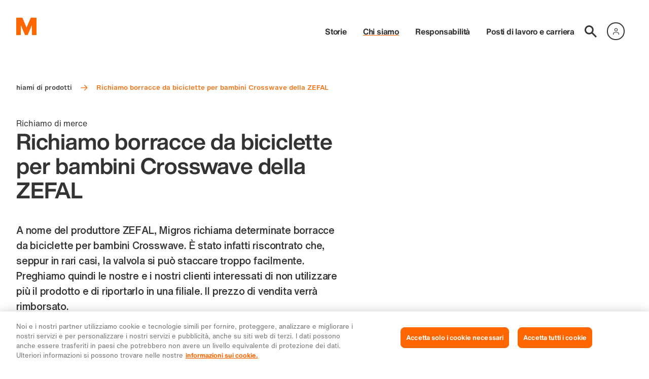

--- FILE ---
content_type: text/html; charset=utf-8
request_url: https://corporate.migros.ch/it/news/rueckruf-zefal-kinderbidons
body_size: 13088
content:
<!DOCTYPE html><html class="corporate--light scroll-smooth antialiased" lang="it"><head><meta charSet="utf-8" data-next-head=""/><meta property="og:locale" content="it_CH" data-next-head=""/><meta name="viewport" content="width=device-width, initial-scale=1.0, viewport-fit=cover" data-next-head=""/><meta name="description" content="Immergiti nel nostro mondo e scopri la varietà del Gruppo Migros!" data-next-head=""/><meta property="og:description" content="Immergiti nel nostro mondo e scopri la varietà del Gruppo Migros!" data-next-head=""/><meta property="og:site_name" content="Migros - Corporate" data-next-head=""/><script type="application/ld+json" data-next-head="">{"@context":"https://schema.org","@type":"Organization","url":"https://corporate.migros.ch","logo":{"src":"/_next/static/media/mLogo.abe368b1.svg","height":28,"width":32,"blurWidth":0,"blurHeight":0},"contactPoint":[]}</script><title data-next-head="">Richiamo borracce da biciclette per bambini Crosswave della ZEFAL | Migros</title><meta name="robots" content="index,follow" data-next-head=""/><meta property="og:title" content="Richiamo borracce da biciclette per bambini Crosswave della ZEFAL" data-next-head=""/><meta property="og:url" content="https://corporate.migros.ch/it/news/rueckruf-zefal-kinderbidons" data-next-head=""/><meta property="og:type" content="article" data-next-head=""/><meta property="article:published_time" content="2022-01-06T00:00:00Z" data-next-head=""/><script type="application/ld+json" data-next-head="">{"@context":"https://schema.org","@type":"Article","datePublished":"2022-01-06T00:00:00Z","description":"","mainEntityOfPage":{"@type":"WebPage","@id":"https://corporate.migros.ch/it/news/rueckruf-zefal-kinderbidons"},"headline":"Richiamo borracce da biciclette per bambini Crosswave della ZEFAL","image":[],"dateModified":"2022-01-06T00:00:00Z"}</script><script type="application/ld+json" data-next-head="">{"@context":"https://schema.org","@type":"BreadcrumbList","itemListElement":[{"@type":"ListItem","position":1,"item":"https://corporate.migros.ch/it","name":"Pagina iniziale"},{"@type":"ListItem","position":2,"item":"https://corporate.migros.ch/it/chi-siamo","name":"Chi siamo"},{"@type":"ListItem","position":3,"item":"https://corporate.migros.ch/it/chi-siamo/newsroom","name":"Newsroom"},{"@type":"ListItem","position":4,"item":"https://corporate.migros.ch/it/chi-siamo/newsroom/richiami-di-prodotti","name":"Richiami di prodotti"},{"@type":"ListItem","position":5,"item":"https://corporate.migros.ch/it/news/rueckruf-zefal-kinderbidons","name":"Richiamo borracce da biciclette per bambini Crosswave della ZEFAL"}]}</script><link rel="preconnect" href="https://cdn.migros.ch" crossorigin=""/><link type="text/css" rel="preload" as="style" href="https://fast.fonts.net/t/1.css?apiType=css&amp;projectid=eea3bf50-1c7a-11ed-b0a0-02c6998740a0"/><meta name="theme-color" content="#ffffff"/><link rel="icon" href="/favicon.ico" sizes="32x32"/><link rel="icon" href="/favicon.svg" type="image/svg+xml"/><link rel="apple-touch-icon" href="/pwa/apple-touch-icon.png"/><link rel="manifest" href="/pwa/manifest.webmanifest"/><script id="ot-inline-helper" type="text/javascript" data-nscript="beforeInteractive">function OptanonWrapper() {
            OneTrust.OnConsentChanged(function(e) {
              window.location.reload();
            });
          }</script><script id="gtm-datalayer-initializer" data-nscript="beforeInteractive">window.dataLayer = window.dataLayer || [];</script><link rel="preload" href="/_next/static/css/65b464a00fdd3540.css" as="style"/><link rel="stylesheet" href="/_next/static/css/65b464a00fdd3540.css" data-n-g=""/><noscript data-n-css=""></noscript><script defer="" nomodule="" src="/_next/static/chunks/polyfills-42372ed130431b0a.js"></script><script src="https://cdn.cookielaw.org/consent/a06ec425-f9e7-45d8-b1a5-ebb54cd83b83/OtAutoBlock.js" defer="" data-nscript="beforeInteractive"></script><script defer="" src="/_next/static/chunks/60950.903ad48364504d10.js"></script><script defer="" src="/_next/static/chunks/80122.ba5913670051c4ad.js"></script><script defer="" src="/_next/static/chunks/23014.011b9a571383b011.js"></script><script defer="" src="/_next/static/chunks/65005.142b92730b9a225a.js"></script><script defer="" src="/_next/static/chunks/34026.18c7e7c23e34f7b1.js"></script><script src="/_next/static/chunks/webpack-7a178bf58b02fe31.js" defer=""></script><script src="/_next/static/chunks/framework-a95d8ce202680067.js" defer=""></script><script src="/_next/static/chunks/main-37f266b68d13d24b.js" defer=""></script><script src="/_next/static/chunks/pages/_app-c2a648a8ad77652a.js" defer=""></script><script src="/_next/static/chunks/29493-e938212a14a6660a.js" defer=""></script><script src="/_next/static/chunks/pages/news/%5BnewsSlug%5D-c4ad53f70697107a.js" defer=""></script><script src="/_next/static/064bc32a5de802212599f9ea58ba824d66fbd4c1/_buildManifest.js" defer=""></script><script src="/_next/static/064bc32a5de802212599f9ea58ba824d66fbd4c1/_ssgManifest.js" defer=""></script></head><body class="flex-body1 mx-auto overflow-x-hidden text-neutral"><div id="__next"><noscript><iframe title="gtm_noscript" src="https://www.googletagmanager.com/ns.html?id=GTM-NDDD224T" height="0" width="0" style="display:none;visibility:hidden"></iframe></noscript><p class="sr-only">Navigation</p><nav class="sr-only" role="navigation" aria-label="Salto"><ol><li><a href="#skip-navmain">Vai alla navigazione principale</a></li><li><a href="#skip-content">Vai al contenuto</a></li><li><a href="#skip-footer">Ulteriori informazioni / Piè di pagina</a></li></ol></nav><div class="relative flex min-h-screen flex-col flex-nowrap"><header class="z-50 w-full px-safe relative"><div class="container flex items-center justify-between py-2 md:py-3 lg:py-3.5"><a class="z-20" href="/it"><figure class="group/figure"><img alt="logo" loading="eager" width="32" height="32" decoding="async" data-nimg="1" class="size-4 md:size-5 lg:size-7 xl:size-9" style="color:transparent" src="/_next/static/media/mLogo.abe368b1.svg"/></figure></a><nav class="flex md:pt-2.5 lg:pt-4 xl:pt-6" aria-label="Navigazione principale" id="skip-navmain"><div class="z-20 flex items-center justify-center pl-2.5 md:hidden"><a class="mr-1.5 relative flex h-fix-l w-fix-l items-center justify-center scale-100 transition-all duration-200 hover:scale-110 hover:text-primary" href="/it/ricerca"><svg width="24" height="24" viewBox="0 0 24 24" xmlns="http://www.w3.org/2000/svg" class="group/icon undefined"><title>Ricerca</title><path fill="currentColor" d="m24 21.898-7.877-7.877a8.815 8.815 0 0 0 1.644-5.138c0-4.9-3.983-8.883-8.884-8.883C3.983 0 0 3.983 0 8.883c0 4.901 3.983 8.884 8.883 8.884 1.91 0 3.687-.622 5.138-1.644L21.898 24 24 21.898ZM2.961 8.883a5.92 5.92 0 0 1 5.922-5.922 5.92 5.92 0 0 1 5.923 5.922 5.92 5.92 0 0 1-5.923 5.923 5.92 5.92 0 0 1-5.922-5.923Z"></path></svg></a><div class="relative mx-0.5"><div class="flex flex-col justify-end"><mdx-login size="sm" type="neutral" language="it" state="logged_out_with_avatar" account-url="https://account.migros.ch/link/corporate/it/welcome?return_to=https://corporate.migros.ch/news/rueckruf-zefal-kinderbidons" menu-item-group="[{&amp;quot;menuItems&amp;quot;:[{&amp;quot;label&amp;quot;:&amp;quot;Il mio Cumulus&amp;quot;,&amp;quot;href&amp;quot;:&amp;quot;https://account.migros.ch/link/corporate/it/cumulus-dashboard?return_to=https%3A%2F%2Fcorporate.migros.ch%2Fit&amp;quot;},{&amp;quot;label&amp;quot;:&amp;quot;Supermercato&amp;quot;,&amp;quot;href&amp;quot;:&amp;quot;https://www.migros.ch/it?context=instore&amp;quot;},{&amp;quot;label&amp;quot;:&amp;quot;Migros Online&amp;quot;,&amp;quot;href&amp;quot;:&amp;quot;https://www.migros.ch/it?context=online&amp;quot;}]}]"></mdx-login></div></div><button type="button" aria-label="Navigation toggle" class="size-3 cursor-pointer"><span aria-hidden="true" class="absolute block h-0.25 w-3 transform bg-primary transition duration-500 ease-in-out -translate-y-1"></span><span aria-hidden="true" class="absolute block h-0.25 w-3 transform bg-primary transition duration-500 ease-in-out "></span><span aria-hidden="true" class="absolute block h-0.25 w-3 transform bg-primary transition duration-500 ease-in-out translate-y-1"></span></button></div><div class="bg-neutral-onDefault md:static md:left-auto md:top-auto md:z-0 md:h-auto md:w-auto md:flex-shrink-0 md:bg-transparent 
            "><div class=""><div class=""><ul class="h-full pt-5 md:static md:flex md:h-auto md:flex-row md:items-center md:gap-x-1 md:pt-0 lg:gap-x-3 
                    hidden"><li class="
            transition-opacity
            duration-400
            opacity-0 ease-in
            px-2 md:px-0 opacity-100"><a class="decoration-transparent md:decoration-transparent flex-display2 link-underline-display transition-colors md:flex-headline2 md:link-underline-display hover:text-primary hover:decoration-current md:px-0 md:px-2" aria-expanded="false" href="/it/storie">Storie</a></li><li class="
            transition-opacity
            duration-400
            opacity-0 ease-in
            px-2 md:px-0 opacity-100"><a class="decoration-primary md:decoration-primary flex-display2 link-underline-display transition-colors md:flex-headline2 md:link-underline-display hover:text-primary hover:decoration-current md:px-0 md:px-2" aria-expanded="false" href="/it/chi-siamo">Chi siamo</a></li><li class="
            transition-opacity
            duration-400
            opacity-0 ease-in
            px-2 md:px-0 opacity-100"><a class="decoration-transparent md:decoration-transparent flex-display2 link-underline-display transition-colors md:flex-headline2 md:link-underline-display hover:text-primary hover:decoration-current md:px-0 md:px-2" aria-expanded="false" href="/it/responsabilita">Responsabilità</a></li><li class="
            transition-opacity
            duration-400
            opacity-0 ease-in
            px-2 md:px-0 opacity-100"><a class="decoration-transparent md:decoration-transparent flex-display2 link-underline-display transition-colors md:flex-headline2 md:link-underline-display hover:text-primary hover:decoration-current md:px-0 md:px-2" aria-expanded="false" href="/it/posti-di-lavoro-e-carriera">Posti di lavoro e carriera</a></li><li class="hidden md:mr-2 md:inline-block lg:mr-0"><a class="relative flex h-fix-l w-fix-l items-center justify-center scale-100 transition-all duration-200 hover:scale-110 hover:text-primary" href="/it/ricerca"><svg width="24" height="24" viewBox="0 0 24 24" xmlns="http://www.w3.org/2000/svg" class="group/icon undefined"><title>Ricerca</title><path fill="currentColor" d="m24 21.898-7.877-7.877a8.815 8.815 0 0 0 1.644-5.138c0-4.9-3.983-8.883-8.884-8.883C3.983 0 0 3.983 0 8.883c0 4.901 3.983 8.884 8.883 8.884 1.91 0 3.687-.622 5.138-1.644L21.898 24 24 21.898ZM2.961 8.883a5.92 5.92 0 0 1 5.922-5.922 5.92 5.92 0 0 1 5.923 5.922 5.92 5.92 0 0 1-5.923 5.923 5.92 5.92 0 0 1-5.922-5.923Z"></path></svg></a></li><li class="hidden md:inline-block"><div class="relative"><div class="flex flex-col justify-end"><mdx-login size="sm" type="neutral" language="it" state="logged_out_with_avatar" account-url="https://account.migros.ch/link/corporate/it/welcome?return_to=https://corporate.migros.ch/news/rueckruf-zefal-kinderbidons" menu-item-group="[{&amp;quot;menuItems&amp;quot;:[{&amp;quot;label&amp;quot;:&amp;quot;Il mio Cumulus&amp;quot;,&amp;quot;href&amp;quot;:&amp;quot;https://account.migros.ch/link/corporate/it/cumulus-dashboard?return_to=https%3A%2F%2Fcorporate.migros.ch%2Fit&amp;quot;},{&amp;quot;label&amp;quot;:&amp;quot;Supermercato&amp;quot;,&amp;quot;href&amp;quot;:&amp;quot;https://www.migros.ch/it?context=instore&amp;quot;},{&amp;quot;label&amp;quot;:&amp;quot;Migros Online&amp;quot;,&amp;quot;href&amp;quot;:&amp;quot;https://www.migros.ch/it?context=online&amp;quot;}]}]"></mdx-login></div></div></li></ul></div></div></div></nav></div></header><main class="w-full px-safe" id="skip-content"><header class="container mb-flex-xl mt-1.5 md:mt-7 lg:mt-10 xl:mt-11"><div class="max-w-80 lg:max-w-108 xl:max-w-127"><nav aria-label="Breadcrumb" class="scrollbar-none z-10 flex max-w-fit flex-row-reverse overflow-x-auto pb-3 no-scrollbar md:pb-0 md:pr-3 w-full"><div class="whitespace-nowrap text-neutral"><ol><li class="inline"><a class="flex-custom8 inline-block link-underline-bold decoration-transparent hover:text-primary hover:decoration-primary hover:transition-colors" href="/it">Pagina iniziale</a><svg width="24" height="24" viewBox="0 0 24 24" xmlns="http://www.w3.org/2000/svg" class="group/icon mx-1.5 inline-block size-2 justify-self-center text-primary md:mx-2"><path fill="currentColor" d="m13.15 3-1.41 1.41 6.29 6.3H2v2h16.08L11.79 19l1.41 1.41 8.68-8.68L13.15 3Z"></path></svg></li><li class="inline"><a class="flex-custom8 inline-block link-underline-bold decoration-transparent hover:text-primary hover:decoration-primary hover:transition-colors" href="/it/chi-siamo">Chi siamo</a><svg width="24" height="24" viewBox="0 0 24 24" xmlns="http://www.w3.org/2000/svg" class="group/icon mx-1.5 inline-block size-2 justify-self-center text-primary md:mx-2"><path fill="currentColor" d="m13.15 3-1.41 1.41 6.29 6.3H2v2h16.08L11.79 19l1.41 1.41 8.68-8.68L13.15 3Z"></path></svg></li><li class="inline"><a class="flex-custom8 inline-block link-underline-bold decoration-transparent hover:text-primary hover:decoration-primary hover:transition-colors" href="/it/chi-siamo/newsroom">Newsroom</a><svg width="24" height="24" viewBox="0 0 24 24" xmlns="http://www.w3.org/2000/svg" class="group/icon mx-1.5 inline-block size-2 justify-self-center text-primary md:mx-2"><path fill="currentColor" d="m13.15 3-1.41 1.41 6.29 6.3H2v2h16.08L11.79 19l1.41 1.41 8.68-8.68L13.15 3Z"></path></svg></li><li class="inline"><a class="flex-custom8 inline-block link-underline-bold decoration-transparent hover:text-primary hover:decoration-primary hover:transition-colors" href="/it/chi-siamo/newsroom/richiami-di-prodotti">Richiami di prodotti</a><svg width="24" height="24" viewBox="0 0 24 24" xmlns="http://www.w3.org/2000/svg" class="group/icon mx-1.5 inline-block size-2 justify-self-center text-primary md:mx-2"><path fill="currentColor" d="m13.15 3-1.41 1.41 6.29 6.3H2v2h16.08L11.79 19l1.41 1.41 8.68-8.68L13.15 3Z"></path></svg></li><li class="inline"><p aria-current="page" class="flex-custom8 inline-block text-primary">Richiamo borracce da biciclette per bambini Crosswave della ZEFAL</p></li></ol></div></nav><h3 class="flex-body1 mt-6 lg:mt-12 xl:mt-13">Richiamo di merce</h3><h1 class="flex-display1 mb-5 hyphens-auto break-words lg:mb-6">Richiamo borracce da biciclette per bambini Crosswave della ZEFAL</h1><p class="flex-custom5 hyphens-auto break-words">A nome del produttore ZEFAL, Migros richiama determinate borracce da biciclette per bambini Crosswave. È stato infatti riscontrato che, seppur in rari casi, la valvola si può staccare troppo facilmente. Preghiamo quindi le nostre e i nostri clienti interessati di non utilizzare più il prodotto e di riportarlo in una filiale. Il prezzo di vendita verrà rimborsato.</p></div></header><div class="container"><dl class="flex-body2 content-narrow my-5 grid grid-cols-metabox-xs gap-x-0.5 gap-y-3 border-y border-neutral-subtle3 py-3 pr-2 md:grid-cols-metabox-md md:gap-x-1 md:gap-y-1.5 md:py-1.5 md:pr-3 lg:gap-x-2 lg:pr-4 xl:grid-cols-metabox-xl xl:gap-x-2 xl:py-6 xl:pr-6"><dt class="text-neutral-bold1">Data</dt><dd><time dateTime="2022-01-06T00:00:00Z">06.01.2022</time></dd><dt class="text-neutral-bold1">Formato</dt><dd>Richiamo di merce</dd></dl></div><section class="container-mobile-fullwidth mb-flex-m flow-root"><p class="hyphens-auto break-words px-2 md:px-0 mb-flex-s group-[.p-reset]/table-cell:m-0 group-[.p-reset]/table-cell:w-auto group-[.p-reset]/list:m-0 group-[.p-reset]/list:px-0 group-[.p-reset]/list:w-auto group-[.p-reset]/list:grow group-[.p-reset]/list:basis-9/12 content-narrow">Sono interessate dal richiamo le seguenti borracce:</p><p class="hyphens-auto break-words px-2 md:px-0 mb-flex-s group-[.p-reset]/table-cell:m-0 group-[.p-reset]/table-cell:w-auto group-[.p-reset]/list:m-0 group-[.p-reset]/list:px-0 group-[.p-reset]/list:w-auto group-[.p-reset]/list:grow group-[.p-reset]/list:basis-9/12 content-narrow"><strong>Nome:</strong> borraccia Falzi pink 0,35 l Crosswave by ZEFAL &amp; borraccia Astrobike blu 0,35 l Crosswave by ZEFAL<br/><strong>Numero d&#x27;articolo:</strong> 4629.968 &amp; 4629.969<br/><strong>In vendita:</strong> da gennaio 2018 a gennaio 2022<br/><strong>Prezzo di vendita:</strong> fr. 5.90<br/><strong>Luoghi di vendita:</strong> SportXX e Bike World (filiali e online)</p><p class="hyphens-auto break-words px-2 md:px-0 mb-flex-s group-[.p-reset]/table-cell:m-0 group-[.p-reset]/table-cell:w-auto group-[.p-reset]/list:m-0 group-[.p-reset]/list:px-0 group-[.p-reset]/list:w-auto group-[.p-reset]/list:grow group-[.p-reset]/list:basis-9/12 content-narrow">I test condotti hanno mostrato che in rari casi la valvola push-pull si può staccare troppo facil-mente. Sussiste quindi un pericolo di soffocamento. Fortunatamente finora non si sono verifi-cati episodi di questo tipo.</p><p class="hyphens-auto break-words px-2 md:px-0 mb-flex-s group-[.p-reset]/table-cell:m-0 group-[.p-reset]/table-cell:w-auto group-[.p-reset]/list:m-0 group-[.p-reset]/list:px-0 group-[.p-reset]/list:w-auto group-[.p-reset]/list:grow group-[.p-reset]/list:basis-9/12 content-narrow">Le clienti e i clienti possono riportare la borraccia in una filiale SportXX o Bike World, dove verrà loro rimborsato il prezzo di vendita.</p><p class="hyphens-auto break-words px-2 md:px-0 mb-flex-s group-[.p-reset]/table-cell:m-0 group-[.p-reset]/table-cell:w-auto group-[.p-reset]/list:m-0 group-[.p-reset]/list:px-0 group-[.p-reset]/list:w-auto group-[.p-reset]/list:grow group-[.p-reset]/list:basis-9/12 content-narrow"><a class="relative inline-block font-bold group/icon transition-colors decoration-transparent hover:text-primary hover:decoration-primary link-underline-bold group-[.underline-heading]/heading:link-underline-display" target="_blank" rel="noreferrer" href="https://media.migros.ch/images/2022/zefal-kinderbidons.jpg">Qui<svg width="24" height="24" viewBox="0 0 24 24" xmlns="http://www.w3.org/2000/svg" class="group/icon inline ml-0.5 lg:w-em-3 lg:h-em-3 h-em-2.5 w-em-2.5 text-primary"><path class="duration-400 transition backface-visibility-hidden group-hover/icon:translate-x-0.25 group-hover/icon:-translate-y-0.25 will-change-transform" fill="currentColor" d="M5.633 5v1.782h10.32L5 17.735 6.257 19l10.96-10.961v10.328H19V5H5.633Z"></path></svg></a> è possibile scaricare una foto stampabile del prodotto.</p></section><section class="container-mobile-fullwidth group/block flex flex-col mb-flex-xl"><div class="content-narrow px-2 md:px-0"><h3 class="flex-display3 mb-fix-l hyphens-auto break-words">Contatto</h3><ul class="border-b-lg border-neutral-subtle3"><li><details class="overflow-hidden border-t-lg border-neutral-subtle3 transition-all duration-400"><summary class="no-details-marker relative block cursor-pointer transition-colors duration-400 hover:text-primary py-3 md:py-5.5 lg:py-6" id="servizio-media"><h4 class="flex-headline1 mr-3 lg:mr-4">Servizio media</h4><h5 class="flex-body1 pt-2">Federazione delle Cooperative Migros</h5><svg width="24" height="24" viewBox="0 0 24 24" xmlns="http://www.w3.org/2000/svg" class="group/icon absolute right-0 size-2 text-primary transition-transform duration-400 ease-out backface-visibility-hidden lg:size-3 rotate-0 top-4 md:top-6 lg:top-7"><title>Icona per aprire o chiudere</title><path fill="currentColor" d="M11.964 18.456 0 6.492 1.692 4.8l10.272 10.272L22.236 4.8l1.692 1.692-11.964 11.964Z"></path></svg></summary><div class="flex-body1 overflow-hidden transition duration-200 ease-in-out -translate-y-1 opacity-0"><article class="grid gap-x-2 md:grid-cols-2 md:gap-x-3 lg:gap-x-4 xl:gap-x-6"><section><address class="mb-3 whitespace-pre-line not-italic md:mb-5 lg:mb-4">Limmatstrasse 152
8031 Zürich</address><div class="mb-flex-s [&amp;&gt;*:last-child]:pb-0"><a class="group/link group/icon flex items-center pb-3 lg:pb-2" target="_blank" rel="noreferrer" href="tel:058 570 38 38"><span title="Tel.: 058 570 38 38" class="link-underline-bold block overflow-hidden text-ellipsis hyphens-auto pr-1 decoration-transparent transition-colors group-hover/link:text-primary group-hover/link:decoration-primary">Tel.: 058 570 38 38</span><svg width="24" height="24" viewBox="0 0 24 24" xmlns="http://www.w3.org/2000/svg" class="group/icon ml-auto size-2 flex-none text-primary"><path class="duration-400 transition backface-visibility-hidden group-hover/icon:translate-x-0.25 group-hover/icon:-translate-y-0.25 will-change-transform" fill="currentColor" d="M5.633 5v1.782h10.32L5 17.735 6.257 19l10.96-10.961v10.328H19V5H5.633Z"></path></svg></a><a class="group/link group/icon flex items-center pb-3 lg:pb-2" target="_blank" rel="noreferrer" href="mailto:media@migros.ch"><span title="media@migros.ch" class="link-underline-bold block overflow-hidden text-ellipsis hyphens-auto pr-1 decoration-transparent transition-colors group-hover/link:text-primary group-hover/link:decoration-primary">media@migros.ch</span><svg width="24" height="24" viewBox="0 0 24 24" xmlns="http://www.w3.org/2000/svg" class="group/icon ml-auto size-2 flex-none text-primary"><path class="duration-400 transition backface-visibility-hidden group-hover/icon:translate-x-0.25 group-hover/icon:-translate-y-0.25 will-change-transform" fill="currentColor" d="M5.633 5v1.782h10.32L5 17.735 6.257 19l10.96-10.961v10.328H19V5H5.633Z"></path></svg></a></div></section><figure class="group/figure order-first mb-3 md:order-none aspect-3/2 relative"><img alt="" loading="lazy" decoding="async" data-nimg="fill" class="object-contain object-center" style="position:absolute;height:100%;width:100%;left:0;top:0;right:0;bottom:0;color:transparent;background-size:cover;background-position:50% 50%;background-repeat:no-repeat;background-image:url(&quot;data:image/svg+xml;charset=utf-8,%3Csvg xmlns=&#x27;http://www.w3.org/2000/svg&#x27; %3E%3Cfilter id=&#x27;b&#x27; color-interpolation-filters=&#x27;sRGB&#x27;%3E%3CfeGaussianBlur stdDeviation=&#x27;20&#x27;/%3E%3CfeColorMatrix values=&#x27;1 0 0 0 0 0 1 0 0 0 0 0 1 0 0 0 0 0 100 -1&#x27; result=&#x27;s&#x27;/%3E%3CfeFlood x=&#x27;0&#x27; y=&#x27;0&#x27; width=&#x27;100%25&#x27; height=&#x27;100%25&#x27;/%3E%3CfeComposite operator=&#x27;out&#x27; in=&#x27;s&#x27;/%3E%3CfeComposite in2=&#x27;SourceGraphic&#x27;/%3E%3CfeGaussianBlur stdDeviation=&#x27;20&#x27;/%3E%3C/filter%3E%3Cimage width=&#x27;100%25&#x27; height=&#x27;100%25&#x27; x=&#x27;0&#x27; y=&#x27;0&#x27; preserveAspectRatio=&#x27;none&#x27; style=&#x27;filter: url(%23b);&#x27; href=&#x27;[data-uri]&#x27;/%3E%3C/svg%3E&quot;)" src="/_next/static/media/fallbackImg.b64bd554.svg"/></figure></article></div></details></li></ul></div></section><section class="container-mobile-fullwidth group/block grid grid-cols-4 md:grid-cols-12 gap-x-2 md:gap-x-3 lg:gap-x-4 xl:gap-x-6 mb-flex-xl"><div class="content-right-grid-narrow px-2 md:px-0"><h3 class="flex-display3 mb-fix-l hyphens-auto break-words">Download</h3><ul class="border-b-lg border-neutral-subtle3"><li><details class="overflow-hidden border-t-lg border-neutral-subtle3 transition-all duration-400"><summary class="no-details-marker relative block cursor-pointer transition-colors duration-400 hover:text-primary py-3 lg:py-4" id="pdf"><h4 class="flex-headline1 mr-3 lg:mr-4">PDF</h4><svg width="24" height="24" viewBox="0 0 24 24" xmlns="http://www.w3.org/2000/svg" class="group/icon absolute right-0 size-2 text-primary transition-transform duration-400 ease-out backface-visibility-hidden lg:size-3 rotate-0 top-4 lg:top-5"><title>Icona per aprire o chiudere</title><path fill="currentColor" d="M11.964 18.456 0 6.492 1.692 4.8l10.272 10.272L22.236 4.8l1.692 1.692-11.964 11.964Z"></path></svg></summary><div class="flex-body1 overflow-hidden transition duration-200 ease-in-out -translate-y-1 opacity-0"><ul class="mb-fix-l grid grid-cols-1 md:grid-cols-2 lg:grid-cols-3 gap-x-2 md:gap-x-3 lg:gap-x-4 xl:gap-x-6 gap-y-fix-l"><li><a target="_blank" rel="noreferrer" href="https://assets.ctfassets.net/0y25wr71xvc0/3gUHxb43BDhuWhnlqGCu0R/d61634ca8b956eaaa9decdf12c7e2a75/warenrueckruf-zefal-kinderbidons-it.pdf"><article class="group/icon flex cursor-pointer gap-1.5 overflow-hidden"><figure class="group/figure shrink-0"><img alt="Comunicato stampa" loading="lazy" width="65" height="65" decoding="async" data-nimg="1" style="color:transparent;background-size:cover;background-position:50% 50%;background-repeat:no-repeat;background-image:url(&quot;data:image/svg+xml;charset=utf-8,%3Csvg xmlns=&#x27;http://www.w3.org/2000/svg&#x27; viewBox=&#x27;0 0 65 65&#x27;%3E%3Cfilter id=&#x27;b&#x27; color-interpolation-filters=&#x27;sRGB&#x27;%3E%3CfeGaussianBlur stdDeviation=&#x27;20&#x27;/%3E%3CfeColorMatrix values=&#x27;1 0 0 0 0 0 1 0 0 0 0 0 1 0 0 0 0 0 100 -1&#x27; result=&#x27;s&#x27;/%3E%3CfeFlood x=&#x27;0&#x27; y=&#x27;0&#x27; width=&#x27;100%25&#x27; height=&#x27;100%25&#x27;/%3E%3CfeComposite operator=&#x27;out&#x27; in=&#x27;s&#x27;/%3E%3CfeComposite in2=&#x27;SourceGraphic&#x27;/%3E%3CfeGaussianBlur stdDeviation=&#x27;20&#x27;/%3E%3C/filter%3E%3Cimage width=&#x27;100%25&#x27; height=&#x27;100%25&#x27; x=&#x27;0&#x27; y=&#x27;0&#x27; preserveAspectRatio=&#x27;none&#x27; style=&#x27;filter: url(%23b);&#x27; href=&#x27;[data-uri]&#x27;/%3E%3C/svg%3E&quot;)" src="/_next/static/media/pdf.b1299f4a.svg"/></figure><section class="flex-auto overflow-hidden"><h3 class="-mt-0.25 lg:-mt-0.5 flex-headline2 hyphens-auto break-words pr-3 md:line-clamp-2 transition-colors decoration-transparent group-hover/icon:text-primary link-underline-display group-hover/icon:decoration-current" title="Comunicato stampa">Comunicato stampa</h3><p class="flex-body2 relative pr-3"><span class="uppercase">pdf</span>, <!-- -->91.1 kB<svg width="24" height="24" viewBox="0 0 24 24" xmlns="http://www.w3.org/2000/svg" class="group/icon absolute bottom-0 right-0 size-2 text-primary"><title>download</title><path class="transition duration-400 ease-in group-hover/icon:translate-y-0.25" fill="currentColor" d="M20.67 10.71 19.25 9.3 13 15.55V3h-2v12.55L4.75 9.3l-1.42 1.41L12 19.38l8.67-8.67Z"></path><path fill="currentColor" d="M21 20H3v2h18v-2Z"></path></svg></p></section></article></a></li></ul></div></details></li></ul></div></section></main><footer aria-label="Piè di pagina" class="container mb-2 md:mt-17 lg:mb-3 lg:mt-24" id="skip-footer"><div class="md:grid md:grid-cols-6 md:gap-x-3 md:border-none lg:gap-x-4 xl:gap-x-6"><div class="mb-7 mt-10 size-4 md:my-0 md:size-5 lg:h-6 lg:w-7 xl:size-9"><a href="/it"><figure class="group/figure"><img alt="logo" loading="eager" width="32" height="32" decoding="async" data-nimg="1" style="color:transparent" src="/_next/static/media/mLogo.abe368b1.svg"/></figure></a></div><ul class="border-b-lg border-neutral-subtle3 md:hidden"><li><details class="overflow-hidden border-t-lg border-neutral-subtle3 transition-all duration-400"><summary class="no-details-marker relative block cursor-pointer transition-colors duration-400 hover:text-primary py-2" id="imprese"><h4 class="flex-headline2 mr-3 lg:mr-4">Imprese</h4><svg width="24" height="24" viewBox="0 0 24 24" xmlns="http://www.w3.org/2000/svg" class="group/icon absolute right-0 size-2 text-primary transition-transform duration-400 ease-out backface-visibility-hidden lg:size-3 rotate-0 top-2.5 lg:top-2"><title>Icona per aprire o chiudere</title><path fill="currentColor" d="M11.964 18.456 0 6.492 1.692 4.8l10.272 10.272L22.236 4.8l1.692 1.692-11.964 11.964Z"></path></svg></summary><div class="flex-body1 overflow-hidden transition duration-200 ease-in-out -translate-y-1 opacity-0 pb-2"><ul class="[&amp;&gt;li]:mb-2"><li class="flex-body2"><a class="group/icon transition-colors no-underline focus:link-underline-bold focus:text-primary" target="_blank" rel="noreferrer" href="https://migros-gruppe.jobs/it">Carriera<svg width="24" height="24" viewBox="0 0 24 24" xmlns="http://www.w3.org/2000/svg" class="group/icon ml-0.5 inline-block size-1.5 text-transparent transition-colors group-hover/icon:text-current opacity-0 group-focus/icon:opacity-10"><path fill="currentColor" d="M5.633 5v1.782h10.32L5 17.735 6.257 19l10.96-10.961v10.328H19V5H5.633Z"></path></svg></a></li><li class="flex-body2"><a class="group/icon transition-colors no-underline focus:link-underline-bold focus:text-primary" href="/it/chi-siamo">La Migros<svg width="24" height="24" viewBox="0 0 24 24" xmlns="http://www.w3.org/2000/svg" class="group/icon ml-0.5 inline-block size-1.5 text-transparent transition-colors group-hover/icon:text-current opacity-0 group-focus/icon:opacity-10"><path fill="currentColor" d="m13.15 3-1.41 1.41 6.29 6.3H2v2h16.08L11.79 19l1.41 1.41 8.68-8.68L13.15 3Z"></path></svg></a></li><li class="flex-body2"><a class="group/icon transition-colors no-underline focus:link-underline-bold focus:text-primary" href="/it/responsabilita">La nostra responsabilità<svg width="24" height="24" viewBox="0 0 24 24" xmlns="http://www.w3.org/2000/svg" class="group/icon ml-0.5 inline-block size-1.5 text-transparent transition-colors group-hover/icon:text-current opacity-0 group-focus/icon:opacity-10"><path fill="currentColor" d="m13.15 3-1.41 1.41 6.29 6.3H2v2h16.08L11.79 19l1.41 1.41 8.68-8.68L13.15 3Z"></path></svg></a></li><li class="flex-body2"><a class="group/icon transition-colors no-underline focus:link-underline-bold focus:text-primary" href="/it/chi-siamo/la-nostra-storia">Storia<svg width="24" height="24" viewBox="0 0 24 24" xmlns="http://www.w3.org/2000/svg" class="group/icon ml-0.5 inline-block size-1.5 text-transparent transition-colors group-hover/icon:text-current opacity-0 group-focus/icon:opacity-10"><path fill="currentColor" d="m13.15 3-1.41 1.41 6.29 6.3H2v2h16.08L11.79 19l1.41 1.41 8.68-8.68L13.15 3Z"></path></svg></a></li><li class="flex-body2"><a class="group/icon transition-colors no-underline focus:link-underline-bold focus:text-primary" target="_blank" rel="noreferrer" href="https://report.migros.ch/">Rapporto d’esercizio<svg width="24" height="24" viewBox="0 0 24 24" xmlns="http://www.w3.org/2000/svg" class="group/icon ml-0.5 inline-block size-1.5 text-transparent transition-colors group-hover/icon:text-current opacity-0 group-focus/icon:opacity-10"><path fill="currentColor" d="M5.633 5v1.782h10.32L5 17.735 6.257 19l10.96-10.961v10.328H19V5H5.633Z"></path></svg></a></li><li class="flex-body2"><a class="group/icon transition-colors no-underline focus:link-underline-bold focus:text-primary" href="/it/storie">Storie<svg width="24" height="24" viewBox="0 0 24 24" xmlns="http://www.w3.org/2000/svg" class="group/icon ml-0.5 inline-block size-1.5 text-transparent transition-colors group-hover/icon:text-current opacity-0 group-focus/icon:opacity-10"><path fill="currentColor" d="m13.15 3-1.41 1.41 6.29 6.3H2v2h16.08L11.79 19l1.41 1.41 8.68-8.68L13.15 3Z"></path></svg></a></li><li class="flex-body2"><a class="group/icon transition-colors no-underline focus:link-underline-bold focus:text-primary" href="/it/responsabilita/tempo-libero-cultura-formazione/sponsoring">Sponsoring<svg width="24" height="24" viewBox="0 0 24 24" xmlns="http://www.w3.org/2000/svg" class="group/icon ml-0.5 inline-block size-1.5 text-transparent transition-colors group-hover/icon:text-current opacity-0 group-focus/icon:opacity-10"><path fill="currentColor" d="m13.15 3-1.41 1.41 6.29 6.3H2v2h16.08L11.79 19l1.41 1.41 8.68-8.68L13.15 3Z"></path></svg></a></li><li class="flex-body2"><a class="group/icon transition-colors no-underline focus:link-underline-bold focus:text-primary" href="/it/chi-siamo/newsroom">Media<svg width="24" height="24" viewBox="0 0 24 24" xmlns="http://www.w3.org/2000/svg" class="group/icon ml-0.5 inline-block size-1.5 text-transparent transition-colors group-hover/icon:text-current opacity-0 group-focus/icon:opacity-10"><path fill="currentColor" d="m13.15 3-1.41 1.41 6.29 6.3H2v2h16.08L11.79 19l1.41 1.41 8.68-8.68L13.15 3Z"></path></svg></a></li><li class="flex-body2"><a class="group/icon transition-colors no-underline focus:link-underline-bold focus:text-primary" href="/it/chi-siamo/organizzazione/cooperative">Cooperative<svg width="24" height="24" viewBox="0 0 24 24" xmlns="http://www.w3.org/2000/svg" class="group/icon ml-0.5 inline-block size-1.5 text-transparent transition-colors group-hover/icon:text-current opacity-0 group-focus/icon:opacity-10"><path fill="currentColor" d="m13.15 3-1.41 1.41 6.29 6.3H2v2h16.08L11.79 19l1.41 1.41 8.68-8.68L13.15 3Z"></path></svg></a></li><li class="flex-body2"><a class="group/icon transition-colors no-underline focus:link-underline-bold focus:text-primary" href="/it/chi-siamo/codice-di-condotta">Codice di condotta e sportello <svg width="24" height="24" viewBox="0 0 24 24" xmlns="http://www.w3.org/2000/svg" class="group/icon ml-0.5 inline-block size-1.5 text-transparent transition-colors group-hover/icon:text-current opacity-0 group-focus/icon:opacity-10"><path fill="currentColor" d="m13.15 3-1.41 1.41 6.29 6.3H2v2h16.08L11.79 19l1.41 1.41 8.68-8.68L13.15 3Z"></path></svg></a></li></ul></div></details></li><li><details class="overflow-hidden border-t-lg border-neutral-subtle3 transition-all duration-400"><summary class="no-details-marker relative block cursor-pointer transition-colors duration-400 hover:text-primary py-2" id="acquisti"><h4 class="flex-headline2 mr-3 lg:mr-4">Acquisti</h4><svg width="24" height="24" viewBox="0 0 24 24" xmlns="http://www.w3.org/2000/svg" class="group/icon absolute right-0 size-2 text-primary transition-transform duration-400 ease-out backface-visibility-hidden lg:size-3 rotate-0 top-2.5 lg:top-2"><title>Icona per aprire o chiudere</title><path fill="currentColor" d="M11.964 18.456 0 6.492 1.692 4.8l10.272 10.272L22.236 4.8l1.692 1.692-11.964 11.964Z"></path></svg></summary><div class="flex-body1 overflow-hidden transition duration-200 ease-in-out -translate-y-1 opacity-0 pb-2"><ul class="[&amp;&gt;li]:mb-2"><li class="flex-body2"><a class="group/icon transition-colors no-underline focus:link-underline-bold focus:text-primary" target="_blank" rel="noreferrer" href="https://www.migros.ch/it?context=instore">Supermercato<svg width="24" height="24" viewBox="0 0 24 24" xmlns="http://www.w3.org/2000/svg" class="group/icon ml-0.5 inline-block size-1.5 text-transparent transition-colors group-hover/icon:text-current opacity-0 group-focus/icon:opacity-10"><path fill="currentColor" d="M5.633 5v1.782h10.32L5 17.735 6.257 19l10.96-10.961v10.328H19V5H5.633Z"></path></svg></a></li><li class="flex-body2"><a class="group/icon transition-colors no-underline focus:link-underline-bold focus:text-primary" target="_blank" rel="noreferrer" href="https://www.migros.ch/it?context=online">Migros Online<svg width="24" height="24" viewBox="0 0 24 24" xmlns="http://www.w3.org/2000/svg" class="group/icon ml-0.5 inline-block size-1.5 text-transparent transition-colors group-hover/icon:text-current opacity-0 group-focus/icon:opacity-10"><path fill="currentColor" d="M5.633 5v1.782h10.32L5 17.735 6.257 19l10.96-10.961v10.328H19V5H5.633Z"></path></svg></a></li><li class="flex-body2"><a class="group/icon transition-colors no-underline focus:link-underline-bold focus:text-primary" target="_blank" rel="noreferrer" href="https://www.migros.ch/it/cumulus">Cumulus<svg width="24" height="24" viewBox="0 0 24 24" xmlns="http://www.w3.org/2000/svg" class="group/icon ml-0.5 inline-block size-1.5 text-transparent transition-colors group-hover/icon:text-current opacity-0 group-focus/icon:opacity-10"><path fill="currentColor" d="M5.633 5v1.782h10.32L5 17.735 6.257 19l10.96-10.961v10.328H19V5H5.633Z"></path></svg></a></li></ul></div></details></li><li><details class="overflow-hidden border-t-lg border-neutral-subtle3 transition-all duration-400"><summary class="no-details-marker relative block cursor-pointer transition-colors duration-400 hover:text-primary py-2" id="scopri"><h4 class="flex-headline2 mr-3 lg:mr-4">Scopri</h4><svg width="24" height="24" viewBox="0 0 24 24" xmlns="http://www.w3.org/2000/svg" class="group/icon absolute right-0 size-2 text-primary transition-transform duration-400 ease-out backface-visibility-hidden lg:size-3 rotate-0 top-2.5 lg:top-2"><title>Icona per aprire o chiudere</title><path fill="currentColor" d="M11.964 18.456 0 6.492 1.692 4.8l10.272 10.272L22.236 4.8l1.692 1.692-11.964 11.964Z"></path></svg></summary><div class="flex-body1 overflow-hidden transition duration-200 ease-in-out -translate-y-1 opacity-0 pb-2"><ul class="[&amp;&gt;li]:mb-2"><li class="flex-body2"><a class="group/icon transition-colors no-underline focus:link-underline-bold focus:text-primary" target="_blank" rel="noreferrer" href="https://www.azione.ch/home">Rivista<svg width="24" height="24" viewBox="0 0 24 24" xmlns="http://www.w3.org/2000/svg" class="group/icon ml-0.5 inline-block size-1.5 text-transparent transition-colors group-hover/icon:text-current opacity-0 group-focus/icon:opacity-10"><path fill="currentColor" d="M5.633 5v1.782h10.32L5 17.735 6.257 19l10.96-10.961v10.328H19V5H5.633Z"></path></svg></a></li><li class="flex-body2"><a class="group/icon transition-colors no-underline focus:link-underline-bold focus:text-primary" target="_blank" rel="noreferrer" href="https://migusto.migros.ch/it.html">Migusto<svg width="24" height="24" viewBox="0 0 24 24" xmlns="http://www.w3.org/2000/svg" class="group/icon ml-0.5 inline-block size-1.5 text-transparent transition-colors group-hover/icon:text-current opacity-0 group-focus/icon:opacity-10"><path fill="currentColor" d="M5.633 5v1.782h10.32L5 17.735 6.257 19l10.96-10.961v10.328H19V5H5.633Z"></path></svg></a></li><li class="flex-body2"><a class="group/icon transition-colors no-underline focus:link-underline-bold focus:text-primary" target="_blank" rel="noreferrer" href="https://famigros.migros.ch/it">Famigros<svg width="24" height="24" viewBox="0 0 24 24" xmlns="http://www.w3.org/2000/svg" class="group/icon ml-0.5 inline-block size-1.5 text-transparent transition-colors group-hover/icon:text-current opacity-0 group-focus/icon:opacity-10"><path fill="currentColor" d="M5.633 5v1.782h10.32L5 17.735 6.257 19l10.96-10.961v10.328H19V5H5.633Z"></path></svg></a></li><li class="flex-body2"><a class="group/icon transition-colors no-underline focus:link-underline-bold focus:text-primary" target="_blank" rel="noreferrer" href="https://impuls.migros.ch/it">iMpuls<svg width="24" height="24" viewBox="0 0 24 24" xmlns="http://www.w3.org/2000/svg" class="group/icon ml-0.5 inline-block size-1.5 text-transparent transition-colors group-hover/icon:text-current opacity-0 group-focus/icon:opacity-10"><path fill="currentColor" d="M5.633 5v1.782h10.32L5 17.735 6.257 19l10.96-10.961v10.328H19V5H5.633Z"></path></svg></a></li><li class="flex-body2"><a class="group/icon transition-colors no-underline focus:link-underline-bold focus:text-primary" target="_blank" rel="noreferrer" href="https://www.klubschule.ch/">Klubschule<svg width="24" height="24" viewBox="0 0 24 24" xmlns="http://www.w3.org/2000/svg" class="group/icon ml-0.5 inline-block size-1.5 text-transparent transition-colors group-hover/icon:text-current opacity-0 group-focus/icon:opacity-10"><path fill="currentColor" d="M5.633 5v1.782h10.32L5 17.735 6.257 19l10.96-10.961v10.328H19V5H5.633Z"></path></svg></a></li><li class="flex-body2"><a class="group/icon transition-colors no-underline focus:link-underline-bold focus:text-primary" target="_blank" rel="noreferrer" href="https://engagement.migros.ch/it">Migros-Engagement<svg width="24" height="24" viewBox="0 0 24 24" xmlns="http://www.w3.org/2000/svg" class="group/icon ml-0.5 inline-block size-1.5 text-transparent transition-colors group-hover/icon:text-current opacity-0 group-focus/icon:opacity-10"><path fill="currentColor" d="M5.633 5v1.782h10.32L5 17.735 6.257 19l10.96-10.961v10.328H19V5H5.633Z"></path></svg></a></li><li class="flex-body2"><a class="group/icon transition-colors no-underline focus:link-underline-bold focus:text-primary" target="_blank" rel="noreferrer" href="https://migipedia.migros.ch/it">Migipedia<svg width="24" height="24" viewBox="0 0 24 24" xmlns="http://www.w3.org/2000/svg" class="group/icon ml-0.5 inline-block size-1.5 text-transparent transition-colors group-hover/icon:text-current opacity-0 group-focus/icon:opacity-10"><path fill="currentColor" d="M5.633 5v1.782h10.32L5 17.735 6.257 19l10.96-10.961v10.328H19V5H5.633Z"></path></svg></a></li><li class="flex-body2"><a class="group/icon transition-colors no-underline focus:link-underline-bold focus:text-primary" target="_blank" rel="noreferrer" href="https://www.migrosbank.ch/it/privati.html?utm_source=migros&amp;utm_medium=footer&amp;utm_content=entdecken">Banca Migros<svg width="24" height="24" viewBox="0 0 24 24" xmlns="http://www.w3.org/2000/svg" class="group/icon ml-0.5 inline-block size-1.5 text-transparent transition-colors group-hover/icon:text-current opacity-0 group-focus/icon:opacity-10"><path fill="currentColor" d="M5.633 5v1.782h10.32L5 17.735 6.257 19l10.96-10.961v10.328H19V5H5.633Z"></path></svg></a></li><li class="flex-body2"><a class="group/icon transition-colors no-underline focus:link-underline-bold focus:text-primary" target="_blank" rel="noreferrer" href="https://gastro.migros.ch/it.html">Gastronomia<svg width="24" height="24" viewBox="0 0 24 24" xmlns="http://www.w3.org/2000/svg" class="group/icon ml-0.5 inline-block size-1.5 text-transparent transition-colors group-hover/icon:text-current opacity-0 group-focus/icon:opacity-10"><path fill="currentColor" d="M5.633 5v1.782h10.32L5 17.735 6.257 19l10.96-10.961v10.328H19V5H5.633Z"></path></svg></a></li></ul></div></details></li><li><details class="overflow-hidden border-t-lg border-neutral-subtle3 transition-all duration-400"><summary class="no-details-marker relative block cursor-pointer transition-colors duration-400 hover:text-primary py-2" id="servizi"><h4 class="flex-headline2 mr-3 lg:mr-4">Servizi</h4><svg width="24" height="24" viewBox="0 0 24 24" xmlns="http://www.w3.org/2000/svg" class="group/icon absolute right-0 size-2 text-primary transition-transform duration-400 ease-out backface-visibility-hidden lg:size-3 rotate-0 top-2.5 lg:top-2"><title>Icona per aprire o chiudere</title><path fill="currentColor" d="M11.964 18.456 0 6.492 1.692 4.8l10.272 10.272L22.236 4.8l1.692 1.692-11.964 11.964Z"></path></svg></summary><div class="flex-body1 overflow-hidden transition duration-200 ease-in-out -translate-y-1 opacity-0 pb-2"><ul class="[&amp;&gt;li]:mb-2"><li class="flex-body2"><a class="group/icon transition-colors no-underline focus:link-underline-bold focus:text-primary" target="_blank" rel="noreferrer" href="https://help.migros.ch/it.html">Aiuto e contatto<svg width="24" height="24" viewBox="0 0 24 24" xmlns="http://www.w3.org/2000/svg" class="group/icon ml-0.5 inline-block size-1.5 text-transparent transition-colors group-hover/icon:text-current opacity-0 group-focus/icon:opacity-10"><path fill="currentColor" d="M5.633 5v1.782h10.32L5 17.735 6.257 19l10.96-10.961v10.328H19V5H5.633Z"></path></svg></a></li><li class="flex-body2"><a class="group/icon transition-colors no-underline focus:link-underline-bold focus:text-primary" target="_blank" rel="noreferrer" href="https://www.migros.ch/it/content/service-pickmup">Servizio di ritiro PickMup<svg width="24" height="24" viewBox="0 0 24 24" xmlns="http://www.w3.org/2000/svg" class="group/icon ml-0.5 inline-block size-1.5 text-transparent transition-colors group-hover/icon:text-current opacity-0 group-focus/icon:opacity-10"><path fill="currentColor" d="M5.633 5v1.782h10.32L5 17.735 6.257 19l10.96-10.961v10.328H19V5H5.633Z"></path></svg></a></li><li class="flex-body2"><a class="group/icon transition-colors no-underline focus:link-underline-bold focus:text-primary" target="_blank" rel="noreferrer" href="https://www.migros-service.ch/it">Ricambi e riparazioni<svg width="24" height="24" viewBox="0 0 24 24" xmlns="http://www.w3.org/2000/svg" class="group/icon ml-0.5 inline-block size-1.5 text-transparent transition-colors group-hover/icon:text-current opacity-0 group-focus/icon:opacity-10"><path fill="currentColor" d="M5.633 5v1.782h10.32L5 17.735 6.257 19l10.96-10.961v10.328H19V5H5.633Z"></path></svg></a></li><li class="flex-body2"><a class="group/icon transition-colors no-underline focus:link-underline-bold focus:text-primary" target="_blank" rel="noreferrer" href="https://geschenkkarte.migros.ch/">Carte regalo<svg width="24" height="24" viewBox="0 0 24 24" xmlns="http://www.w3.org/2000/svg" class="group/icon ml-0.5 inline-block size-1.5 text-transparent transition-colors group-hover/icon:text-current opacity-0 group-focus/icon:opacity-10"><path fill="currentColor" d="M5.633 5v1.782h10.32L5 17.735 6.257 19l10.96-10.961v10.328H19V5H5.633Z"></path></svg></a></li><li class="flex-body2"><a class="group/icon transition-colors no-underline focus:link-underline-bold focus:text-primary" target="_blank" rel="noreferrer" href="https://www.migros.ch/it/content/mplus">Conto bancario M+<svg width="24" height="24" viewBox="0 0 24 24" xmlns="http://www.w3.org/2000/svg" class="group/icon ml-0.5 inline-block size-1.5 text-transparent transition-colors group-hover/icon:text-current opacity-0 group-focus/icon:opacity-10"><path fill="currentColor" d="M5.633 5v1.782h10.32L5 17.735 6.257 19l10.96-10.961v10.328H19V5H5.633Z"></path></svg></a></li><li class="flex-body2"><a class="group/icon transition-colors no-underline focus:link-underline-bold focus:text-primary" target="_blank" rel="noreferrer" href="https://photoservice.migros.ch/it/">Photo Service<svg width="24" height="24" viewBox="0 0 24 24" xmlns="http://www.w3.org/2000/svg" class="group/icon ml-0.5 inline-block size-1.5 text-transparent transition-colors group-hover/icon:text-current opacity-0 group-focus/icon:opacity-10"><path fill="currentColor" d="M5.633 5v1.782h10.32L5 17.735 6.257 19l10.96-10.961v10.328H19V5H5.633Z"></path></svg></a></li><li class="flex-body2"><a class="group/icon transition-colors no-underline focus:link-underline-bold focus:text-primary" target="_blank" rel="noreferrer" href="https://www.migros.ch/it/content/migros-newsletter">Abbonati alla newsletter<svg width="24" height="24" viewBox="0 0 24 24" xmlns="http://www.w3.org/2000/svg" class="group/icon ml-0.5 inline-block size-1.5 text-transparent transition-colors group-hover/icon:text-current opacity-0 group-focus/icon:opacity-10"><path fill="currentColor" d="M5.633 5v1.782h10.32L5 17.735 6.257 19l10.96-10.961v10.328H19V5H5.633Z"></path></svg></a></li></ul></div></details></li><li><details class="overflow-hidden border-t-lg border-neutral-subtle3 transition-all duration-400"><summary class="no-details-marker relative block cursor-pointer transition-colors duration-400 hover:text-primary py-2" id="seguici"><h4 class="flex-headline2 mr-3 lg:mr-4">Seguici</h4><svg width="24" height="24" viewBox="0 0 24 24" xmlns="http://www.w3.org/2000/svg" class="group/icon absolute right-0 size-2 text-primary transition-transform duration-400 ease-out backface-visibility-hidden lg:size-3 rotate-0 top-2.5 lg:top-2"><title>Icona per aprire o chiudere</title><path fill="currentColor" d="M11.964 18.456 0 6.492 1.692 4.8l10.272 10.272L22.236 4.8l1.692 1.692-11.964 11.964Z"></path></svg></summary><div class="flex-body1 overflow-hidden transition duration-200 ease-in-out -translate-y-1 opacity-0 pb-2"><ul class="[&amp;&gt;li]:mb-2"><li class="flex-body2"><a class="group/icon transition-colors no-underline focus:link-underline-bold focus:text-primary" target="_blank" rel="noreferrer" href="https://www.facebook.com/migros?utm_campaign=lead&amp;utm_medium=referral&amp;utm_source=migros.ch">Facebook<svg width="24" height="24" viewBox="0 0 24 24" xmlns="http://www.w3.org/2000/svg" class="group/icon ml-0.5 inline-block size-1.5 text-transparent transition-colors group-hover/icon:text-current opacity-0 group-focus/icon:opacity-10"><path fill="currentColor" d="M5.633 5v1.782h10.32L5 17.735 6.257 19l10.96-10.961v10.328H19V5H5.633Z"></path></svg></a></li><li class="flex-body2"><a class="group/icon transition-colors no-underline focus:link-underline-bold focus:text-primary" target="_blank" rel="noreferrer" href="https://x.com/migros?utm_source=migros.ch&amp;utm_medium=referral&amp;utm_campaign=lead">X<svg width="24" height="24" viewBox="0 0 24 24" xmlns="http://www.w3.org/2000/svg" class="group/icon ml-0.5 inline-block size-1.5 text-transparent transition-colors group-hover/icon:text-current opacity-0 group-focus/icon:opacity-10"><path fill="currentColor" d="M5.633 5v1.782h10.32L5 17.735 6.257 19l10.96-10.961v10.328H19V5H5.633Z"></path></svg></a></li><li class="flex-body2"><a class="group/icon transition-colors no-underline focus:link-underline-bold focus:text-primary" target="_blank" rel="noreferrer" href="https://www.youtube.com/user/MigrosTVSpots?utm_source=migros.ch&amp;utm_medium=referral&amp;utm_campaign=lead">YouTube<svg width="24" height="24" viewBox="0 0 24 24" xmlns="http://www.w3.org/2000/svg" class="group/icon ml-0.5 inline-block size-1.5 text-transparent transition-colors group-hover/icon:text-current opacity-0 group-focus/icon:opacity-10"><path fill="currentColor" d="M5.633 5v1.782h10.32L5 17.735 6.257 19l10.96-10.961v10.328H19V5H5.633Z"></path></svg></a></li><li class="flex-body2"><a class="group/icon transition-colors no-underline focus:link-underline-bold focus:text-primary" target="_blank" rel="noreferrer" href="https://www.instagram.com/migros?utm_source=migros.ch&amp;utm_medium=referral&amp;utm_campaign=lead">Instagram<svg width="24" height="24" viewBox="0 0 24 24" xmlns="http://www.w3.org/2000/svg" class="group/icon ml-0.5 inline-block size-1.5 text-transparent transition-colors group-hover/icon:text-current opacity-0 group-focus/icon:opacity-10"><path fill="currentColor" d="M5.633 5v1.782h10.32L5 17.735 6.257 19l10.96-10.961v10.328H19V5H5.633Z"></path></svg></a></li><li class="flex-body2"><a class="group/icon transition-colors no-underline focus:link-underline-bold focus:text-primary" target="_blank" rel="noreferrer" href="https://www.pinterest.de/migros?utm_campaign=lead&amp;utm_medium=referral&amp;utm_source=migros.ch">Pinterest<svg width="24" height="24" viewBox="0 0 24 24" xmlns="http://www.w3.org/2000/svg" class="group/icon ml-0.5 inline-block size-1.5 text-transparent transition-colors group-hover/icon:text-current opacity-0 group-focus/icon:opacity-10"><path fill="currentColor" d="M5.633 5v1.782h10.32L5 17.735 6.257 19l10.96-10.961v10.328H19V5H5.633Z"></path></svg></a></li><li class="flex-body2"><a class="group/icon transition-colors no-underline focus:link-underline-bold focus:text-primary" target="_blank" rel="noreferrer" href="https://ch.linkedin.com/company/migros-genossenschafts-bund?utm_source=migros.ch&amp;utm_medium=referral&amp;utm_campaign=lead">LinkedIn<svg width="24" height="24" viewBox="0 0 24 24" xmlns="http://www.w3.org/2000/svg" class="group/icon ml-0.5 inline-block size-1.5 text-transparent transition-colors group-hover/icon:text-current opacity-0 group-focus/icon:opacity-10"><path fill="currentColor" d="M5.633 5v1.782h10.32L5 17.735 6.257 19l10.96-10.961v10.328H19V5H5.633Z"></path></svg></a></li><li class="flex-body2"><a class="group/icon transition-colors no-underline focus:link-underline-bold focus:text-primary" target="_blank" rel="noreferrer" href="https://www.tiktok.com/@migros.ch?utm_source=migros.ch&amp;utm_medium=referral">TikTok<svg width="24" height="24" viewBox="0 0 24 24" xmlns="http://www.w3.org/2000/svg" class="group/icon ml-0.5 inline-block size-1.5 text-transparent transition-colors group-hover/icon:text-current opacity-0 group-focus/icon:opacity-10"><path fill="currentColor" d="M5.633 5v1.782h10.32L5 17.735 6.257 19l10.96-10.961v10.328H19V5H5.633Z"></path></svg></a></li></ul></div></details></li></ul><div><h4 class="hidden pb-1 md:flex-body1 lg:flex-headline2 md:mb-3 md:block"><strong>Imprese</strong></h4><ul class="hidden md:block [&amp;&gt;li:not(:last-child)]:mb-2"><li class="flex-body2"><a class="group/icon transition-colors link-underline-bold decoration-transparent hover:text-primary hover:decoration-current" target="_blank" rel="noreferrer" href="https://migros-gruppe.jobs/it">Carriera<svg width="24" height="24" viewBox="0 0 24 24" xmlns="http://www.w3.org/2000/svg" class="group/icon ml-0.5 inline-block size-1.5 text-transparent transition-colors group-hover/icon:text-current"><path fill="currentColor" d="M5.633 5v1.782h10.32L5 17.735 6.257 19l10.96-10.961v10.328H19V5H5.633Z"></path></svg></a></li><li class="flex-body2"><a class="group/icon transition-colors link-underline-bold decoration-transparent hover:text-primary hover:decoration-current" href="/it/chi-siamo">La Migros<svg width="24" height="24" viewBox="0 0 24 24" xmlns="http://www.w3.org/2000/svg" class="group/icon ml-0.5 inline-block size-1.5 text-transparent transition-colors group-hover/icon:text-current"><path fill="currentColor" d="m13.15 3-1.41 1.41 6.29 6.3H2v2h16.08L11.79 19l1.41 1.41 8.68-8.68L13.15 3Z"></path></svg></a></li><li class="flex-body2"><a class="group/icon transition-colors link-underline-bold decoration-transparent hover:text-primary hover:decoration-current" href="/it/responsabilita">La nostra responsabilità<svg width="24" height="24" viewBox="0 0 24 24" xmlns="http://www.w3.org/2000/svg" class="group/icon ml-0.5 inline-block size-1.5 text-transparent transition-colors group-hover/icon:text-current"><path fill="currentColor" d="m13.15 3-1.41 1.41 6.29 6.3H2v2h16.08L11.79 19l1.41 1.41 8.68-8.68L13.15 3Z"></path></svg></a></li><li class="flex-body2"><a class="group/icon transition-colors link-underline-bold decoration-transparent hover:text-primary hover:decoration-current" href="/it/chi-siamo/la-nostra-storia">Storia<svg width="24" height="24" viewBox="0 0 24 24" xmlns="http://www.w3.org/2000/svg" class="group/icon ml-0.5 inline-block size-1.5 text-transparent transition-colors group-hover/icon:text-current"><path fill="currentColor" d="m13.15 3-1.41 1.41 6.29 6.3H2v2h16.08L11.79 19l1.41 1.41 8.68-8.68L13.15 3Z"></path></svg></a></li><li class="flex-body2"><a class="group/icon transition-colors link-underline-bold decoration-transparent hover:text-primary hover:decoration-current" target="_blank" rel="noreferrer" href="https://report.migros.ch/">Rapporto d’esercizio<svg width="24" height="24" viewBox="0 0 24 24" xmlns="http://www.w3.org/2000/svg" class="group/icon ml-0.5 inline-block size-1.5 text-transparent transition-colors group-hover/icon:text-current"><path fill="currentColor" d="M5.633 5v1.782h10.32L5 17.735 6.257 19l10.96-10.961v10.328H19V5H5.633Z"></path></svg></a></li><li class="flex-body2"><a class="group/icon transition-colors link-underline-bold decoration-transparent hover:text-primary hover:decoration-current" href="/it/storie">Storie<svg width="24" height="24" viewBox="0 0 24 24" xmlns="http://www.w3.org/2000/svg" class="group/icon ml-0.5 inline-block size-1.5 text-transparent transition-colors group-hover/icon:text-current"><path fill="currentColor" d="m13.15 3-1.41 1.41 6.29 6.3H2v2h16.08L11.79 19l1.41 1.41 8.68-8.68L13.15 3Z"></path></svg></a></li><li class="flex-body2"><a class="group/icon transition-colors link-underline-bold decoration-transparent hover:text-primary hover:decoration-current" href="/it/responsabilita/tempo-libero-cultura-formazione/sponsoring">Sponsoring<svg width="24" height="24" viewBox="0 0 24 24" xmlns="http://www.w3.org/2000/svg" class="group/icon ml-0.5 inline-block size-1.5 text-transparent transition-colors group-hover/icon:text-current"><path fill="currentColor" d="m13.15 3-1.41 1.41 6.29 6.3H2v2h16.08L11.79 19l1.41 1.41 8.68-8.68L13.15 3Z"></path></svg></a></li><li class="flex-body2"><a class="group/icon transition-colors link-underline-bold decoration-transparent hover:text-primary hover:decoration-current" href="/it/chi-siamo/newsroom">Media<svg width="24" height="24" viewBox="0 0 24 24" xmlns="http://www.w3.org/2000/svg" class="group/icon ml-0.5 inline-block size-1.5 text-transparent transition-colors group-hover/icon:text-current"><path fill="currentColor" d="m13.15 3-1.41 1.41 6.29 6.3H2v2h16.08L11.79 19l1.41 1.41 8.68-8.68L13.15 3Z"></path></svg></a></li><li class="flex-body2"><a class="group/icon transition-colors link-underline-bold decoration-transparent hover:text-primary hover:decoration-current" href="/it/chi-siamo/organizzazione/cooperative">Cooperative<svg width="24" height="24" viewBox="0 0 24 24" xmlns="http://www.w3.org/2000/svg" class="group/icon ml-0.5 inline-block size-1.5 text-transparent transition-colors group-hover/icon:text-current"><path fill="currentColor" d="m13.15 3-1.41 1.41 6.29 6.3H2v2h16.08L11.79 19l1.41 1.41 8.68-8.68L13.15 3Z"></path></svg></a></li><li class="flex-body2"><a class="group/icon transition-colors link-underline-bold decoration-transparent hover:text-primary hover:decoration-current" href="/it/chi-siamo/codice-di-condotta">Codice di condotta e sportello <svg width="24" height="24" viewBox="0 0 24 24" xmlns="http://www.w3.org/2000/svg" class="group/icon ml-0.5 inline-block size-1.5 text-transparent transition-colors group-hover/icon:text-current"><path fill="currentColor" d="m13.15 3-1.41 1.41 6.29 6.3H2v2h16.08L11.79 19l1.41 1.41 8.68-8.68L13.15 3Z"></path></svg></a></li></ul></div><div><h4 class="hidden pb-1 md:flex-body1 lg:flex-headline2 md:mb-3 md:block"><strong>Acquisti</strong></h4><ul class="hidden md:block [&amp;&gt;li:not(:last-child)]:mb-2"><li class="flex-body2"><a class="group/icon transition-colors link-underline-bold decoration-transparent hover:text-primary hover:decoration-current" target="_blank" rel="noreferrer" href="https://www.migros.ch/it?context=instore">Supermercato<svg width="24" height="24" viewBox="0 0 24 24" xmlns="http://www.w3.org/2000/svg" class="group/icon ml-0.5 inline-block size-1.5 text-transparent transition-colors group-hover/icon:text-current"><path fill="currentColor" d="M5.633 5v1.782h10.32L5 17.735 6.257 19l10.96-10.961v10.328H19V5H5.633Z"></path></svg></a></li><li class="flex-body2"><a class="group/icon transition-colors link-underline-bold decoration-transparent hover:text-primary hover:decoration-current" target="_blank" rel="noreferrer" href="https://www.migros.ch/it?context=online">Migros Online<svg width="24" height="24" viewBox="0 0 24 24" xmlns="http://www.w3.org/2000/svg" class="group/icon ml-0.5 inline-block size-1.5 text-transparent transition-colors group-hover/icon:text-current"><path fill="currentColor" d="M5.633 5v1.782h10.32L5 17.735 6.257 19l10.96-10.961v10.328H19V5H5.633Z"></path></svg></a></li><li class="flex-body2"><a class="group/icon transition-colors link-underline-bold decoration-transparent hover:text-primary hover:decoration-current" target="_blank" rel="noreferrer" href="https://www.migros.ch/it/cumulus">Cumulus<svg width="24" height="24" viewBox="0 0 24 24" xmlns="http://www.w3.org/2000/svg" class="group/icon ml-0.5 inline-block size-1.5 text-transparent transition-colors group-hover/icon:text-current"><path fill="currentColor" d="M5.633 5v1.782h10.32L5 17.735 6.257 19l10.96-10.961v10.328H19V5H5.633Z"></path></svg></a></li></ul></div><div><h4 class="hidden pb-1 md:flex-body1 lg:flex-headline2 md:mb-3 md:block"><strong>Scopri</strong></h4><ul class="hidden md:block [&amp;&gt;li:not(:last-child)]:mb-2"><li class="flex-body2"><a class="group/icon transition-colors link-underline-bold decoration-transparent hover:text-primary hover:decoration-current" target="_blank" rel="noreferrer" href="https://www.azione.ch/home">Rivista<svg width="24" height="24" viewBox="0 0 24 24" xmlns="http://www.w3.org/2000/svg" class="group/icon ml-0.5 inline-block size-1.5 text-transparent transition-colors group-hover/icon:text-current"><path fill="currentColor" d="M5.633 5v1.782h10.32L5 17.735 6.257 19l10.96-10.961v10.328H19V5H5.633Z"></path></svg></a></li><li class="flex-body2"><a class="group/icon transition-colors link-underline-bold decoration-transparent hover:text-primary hover:decoration-current" target="_blank" rel="noreferrer" href="https://migusto.migros.ch/it.html">Migusto<svg width="24" height="24" viewBox="0 0 24 24" xmlns="http://www.w3.org/2000/svg" class="group/icon ml-0.5 inline-block size-1.5 text-transparent transition-colors group-hover/icon:text-current"><path fill="currentColor" d="M5.633 5v1.782h10.32L5 17.735 6.257 19l10.96-10.961v10.328H19V5H5.633Z"></path></svg></a></li><li class="flex-body2"><a class="group/icon transition-colors link-underline-bold decoration-transparent hover:text-primary hover:decoration-current" target="_blank" rel="noreferrer" href="https://famigros.migros.ch/it">Famigros<svg width="24" height="24" viewBox="0 0 24 24" xmlns="http://www.w3.org/2000/svg" class="group/icon ml-0.5 inline-block size-1.5 text-transparent transition-colors group-hover/icon:text-current"><path fill="currentColor" d="M5.633 5v1.782h10.32L5 17.735 6.257 19l10.96-10.961v10.328H19V5H5.633Z"></path></svg></a></li><li class="flex-body2"><a class="group/icon transition-colors link-underline-bold decoration-transparent hover:text-primary hover:decoration-current" target="_blank" rel="noreferrer" href="https://impuls.migros.ch/it">iMpuls<svg width="24" height="24" viewBox="0 0 24 24" xmlns="http://www.w3.org/2000/svg" class="group/icon ml-0.5 inline-block size-1.5 text-transparent transition-colors group-hover/icon:text-current"><path fill="currentColor" d="M5.633 5v1.782h10.32L5 17.735 6.257 19l10.96-10.961v10.328H19V5H5.633Z"></path></svg></a></li><li class="flex-body2"><a class="group/icon transition-colors link-underline-bold decoration-transparent hover:text-primary hover:decoration-current" target="_blank" rel="noreferrer" href="https://www.klubschule.ch/">Klubschule<svg width="24" height="24" viewBox="0 0 24 24" xmlns="http://www.w3.org/2000/svg" class="group/icon ml-0.5 inline-block size-1.5 text-transparent transition-colors group-hover/icon:text-current"><path fill="currentColor" d="M5.633 5v1.782h10.32L5 17.735 6.257 19l10.96-10.961v10.328H19V5H5.633Z"></path></svg></a></li><li class="flex-body2"><a class="group/icon transition-colors link-underline-bold decoration-transparent hover:text-primary hover:decoration-current" target="_blank" rel="noreferrer" href="https://engagement.migros.ch/it">Migros-Engagement<svg width="24" height="24" viewBox="0 0 24 24" xmlns="http://www.w3.org/2000/svg" class="group/icon ml-0.5 inline-block size-1.5 text-transparent transition-colors group-hover/icon:text-current"><path fill="currentColor" d="M5.633 5v1.782h10.32L5 17.735 6.257 19l10.96-10.961v10.328H19V5H5.633Z"></path></svg></a></li><li class="flex-body2"><a class="group/icon transition-colors link-underline-bold decoration-transparent hover:text-primary hover:decoration-current" target="_blank" rel="noreferrer" href="https://migipedia.migros.ch/it">Migipedia<svg width="24" height="24" viewBox="0 0 24 24" xmlns="http://www.w3.org/2000/svg" class="group/icon ml-0.5 inline-block size-1.5 text-transparent transition-colors group-hover/icon:text-current"><path fill="currentColor" d="M5.633 5v1.782h10.32L5 17.735 6.257 19l10.96-10.961v10.328H19V5H5.633Z"></path></svg></a></li><li class="flex-body2"><a class="group/icon transition-colors link-underline-bold decoration-transparent hover:text-primary hover:decoration-current" target="_blank" rel="noreferrer" href="https://www.migrosbank.ch/it/privati.html?utm_source=migros&amp;utm_medium=footer&amp;utm_content=entdecken">Banca Migros<svg width="24" height="24" viewBox="0 0 24 24" xmlns="http://www.w3.org/2000/svg" class="group/icon ml-0.5 inline-block size-1.5 text-transparent transition-colors group-hover/icon:text-current"><path fill="currentColor" d="M5.633 5v1.782h10.32L5 17.735 6.257 19l10.96-10.961v10.328H19V5H5.633Z"></path></svg></a></li><li class="flex-body2"><a class="group/icon transition-colors link-underline-bold decoration-transparent hover:text-primary hover:decoration-current" target="_blank" rel="noreferrer" href="https://gastro.migros.ch/it.html">Gastronomia<svg width="24" height="24" viewBox="0 0 24 24" xmlns="http://www.w3.org/2000/svg" class="group/icon ml-0.5 inline-block size-1.5 text-transparent transition-colors group-hover/icon:text-current"><path fill="currentColor" d="M5.633 5v1.782h10.32L5 17.735 6.257 19l10.96-10.961v10.328H19V5H5.633Z"></path></svg></a></li></ul></div><div><h4 class="hidden pb-1 md:flex-body1 lg:flex-headline2 md:mb-3 md:block"><strong>Servizi</strong></h4><ul class="hidden md:block [&amp;&gt;li:not(:last-child)]:mb-2"><li class="flex-body2"><a class="group/icon transition-colors link-underline-bold decoration-transparent hover:text-primary hover:decoration-current" target="_blank" rel="noreferrer" href="https://help.migros.ch/it.html">Aiuto e contatto<svg width="24" height="24" viewBox="0 0 24 24" xmlns="http://www.w3.org/2000/svg" class="group/icon ml-0.5 inline-block size-1.5 text-transparent transition-colors group-hover/icon:text-current"><path fill="currentColor" d="M5.633 5v1.782h10.32L5 17.735 6.257 19l10.96-10.961v10.328H19V5H5.633Z"></path></svg></a></li><li class="flex-body2"><a class="group/icon transition-colors link-underline-bold decoration-transparent hover:text-primary hover:decoration-current" target="_blank" rel="noreferrer" href="https://www.migros.ch/it/content/service-pickmup">Servizio di ritiro PickMup<svg width="24" height="24" viewBox="0 0 24 24" xmlns="http://www.w3.org/2000/svg" class="group/icon ml-0.5 inline-block size-1.5 text-transparent transition-colors group-hover/icon:text-current"><path fill="currentColor" d="M5.633 5v1.782h10.32L5 17.735 6.257 19l10.96-10.961v10.328H19V5H5.633Z"></path></svg></a></li><li class="flex-body2"><a class="group/icon transition-colors link-underline-bold decoration-transparent hover:text-primary hover:decoration-current" target="_blank" rel="noreferrer" href="https://www.migros-service.ch/it">Ricambi e riparazioni<svg width="24" height="24" viewBox="0 0 24 24" xmlns="http://www.w3.org/2000/svg" class="group/icon ml-0.5 inline-block size-1.5 text-transparent transition-colors group-hover/icon:text-current"><path fill="currentColor" d="M5.633 5v1.782h10.32L5 17.735 6.257 19l10.96-10.961v10.328H19V5H5.633Z"></path></svg></a></li><li class="flex-body2"><a class="group/icon transition-colors link-underline-bold decoration-transparent hover:text-primary hover:decoration-current" target="_blank" rel="noreferrer" href="https://geschenkkarte.migros.ch/">Carte regalo<svg width="24" height="24" viewBox="0 0 24 24" xmlns="http://www.w3.org/2000/svg" class="group/icon ml-0.5 inline-block size-1.5 text-transparent transition-colors group-hover/icon:text-current"><path fill="currentColor" d="M5.633 5v1.782h10.32L5 17.735 6.257 19l10.96-10.961v10.328H19V5H5.633Z"></path></svg></a></li><li class="flex-body2"><a class="group/icon transition-colors link-underline-bold decoration-transparent hover:text-primary hover:decoration-current" target="_blank" rel="noreferrer" href="https://www.migros.ch/it/content/mplus">Conto bancario M+<svg width="24" height="24" viewBox="0 0 24 24" xmlns="http://www.w3.org/2000/svg" class="group/icon ml-0.5 inline-block size-1.5 text-transparent transition-colors group-hover/icon:text-current"><path fill="currentColor" d="M5.633 5v1.782h10.32L5 17.735 6.257 19l10.96-10.961v10.328H19V5H5.633Z"></path></svg></a></li><li class="flex-body2"><a class="group/icon transition-colors link-underline-bold decoration-transparent hover:text-primary hover:decoration-current" target="_blank" rel="noreferrer" href="https://photoservice.migros.ch/it/">Photo Service<svg width="24" height="24" viewBox="0 0 24 24" xmlns="http://www.w3.org/2000/svg" class="group/icon ml-0.5 inline-block size-1.5 text-transparent transition-colors group-hover/icon:text-current"><path fill="currentColor" d="M5.633 5v1.782h10.32L5 17.735 6.257 19l10.96-10.961v10.328H19V5H5.633Z"></path></svg></a></li><li class="flex-body2"><a class="group/icon transition-colors link-underline-bold decoration-transparent hover:text-primary hover:decoration-current" target="_blank" rel="noreferrer" href="https://www.migros.ch/it/content/migros-newsletter">Abbonati alla newsletter<svg width="24" height="24" viewBox="0 0 24 24" xmlns="http://www.w3.org/2000/svg" class="group/icon ml-0.5 inline-block size-1.5 text-transparent transition-colors group-hover/icon:text-current"><path fill="currentColor" d="M5.633 5v1.782h10.32L5 17.735 6.257 19l10.96-10.961v10.328H19V5H5.633Z"></path></svg></a></li></ul></div><div><h4 class="hidden pb-1 md:flex-body1 lg:flex-headline2 md:mb-3 md:block"><strong>Seguici</strong></h4><ul class="hidden md:block [&amp;&gt;li:not(:last-child)]:mb-2"><li class="flex-body2"><a class="group/icon transition-colors link-underline-bold decoration-transparent hover:text-primary hover:decoration-current" target="_blank" rel="noreferrer" href="https://www.facebook.com/migros?utm_campaign=lead&amp;utm_medium=referral&amp;utm_source=migros.ch">Facebook<svg width="24" height="24" viewBox="0 0 24 24" xmlns="http://www.w3.org/2000/svg" class="group/icon ml-0.5 inline-block size-1.5 text-transparent transition-colors group-hover/icon:text-current"><path fill="currentColor" d="M5.633 5v1.782h10.32L5 17.735 6.257 19l10.96-10.961v10.328H19V5H5.633Z"></path></svg></a></li><li class="flex-body2"><a class="group/icon transition-colors link-underline-bold decoration-transparent hover:text-primary hover:decoration-current" target="_blank" rel="noreferrer" href="https://x.com/migros?utm_source=migros.ch&amp;utm_medium=referral&amp;utm_campaign=lead">X<svg width="24" height="24" viewBox="0 0 24 24" xmlns="http://www.w3.org/2000/svg" class="group/icon ml-0.5 inline-block size-1.5 text-transparent transition-colors group-hover/icon:text-current"><path fill="currentColor" d="M5.633 5v1.782h10.32L5 17.735 6.257 19l10.96-10.961v10.328H19V5H5.633Z"></path></svg></a></li><li class="flex-body2"><a class="group/icon transition-colors link-underline-bold decoration-transparent hover:text-primary hover:decoration-current" target="_blank" rel="noreferrer" href="https://www.youtube.com/user/MigrosTVSpots?utm_source=migros.ch&amp;utm_medium=referral&amp;utm_campaign=lead">YouTube<svg width="24" height="24" viewBox="0 0 24 24" xmlns="http://www.w3.org/2000/svg" class="group/icon ml-0.5 inline-block size-1.5 text-transparent transition-colors group-hover/icon:text-current"><path fill="currentColor" d="M5.633 5v1.782h10.32L5 17.735 6.257 19l10.96-10.961v10.328H19V5H5.633Z"></path></svg></a></li><li class="flex-body2"><a class="group/icon transition-colors link-underline-bold decoration-transparent hover:text-primary hover:decoration-current" target="_blank" rel="noreferrer" href="https://www.instagram.com/migros?utm_source=migros.ch&amp;utm_medium=referral&amp;utm_campaign=lead">Instagram<svg width="24" height="24" viewBox="0 0 24 24" xmlns="http://www.w3.org/2000/svg" class="group/icon ml-0.5 inline-block size-1.5 text-transparent transition-colors group-hover/icon:text-current"><path fill="currentColor" d="M5.633 5v1.782h10.32L5 17.735 6.257 19l10.96-10.961v10.328H19V5H5.633Z"></path></svg></a></li><li class="flex-body2"><a class="group/icon transition-colors link-underline-bold decoration-transparent hover:text-primary hover:decoration-current" target="_blank" rel="noreferrer" href="https://www.pinterest.de/migros?utm_campaign=lead&amp;utm_medium=referral&amp;utm_source=migros.ch">Pinterest<svg width="24" height="24" viewBox="0 0 24 24" xmlns="http://www.w3.org/2000/svg" class="group/icon ml-0.5 inline-block size-1.5 text-transparent transition-colors group-hover/icon:text-current"><path fill="currentColor" d="M5.633 5v1.782h10.32L5 17.735 6.257 19l10.96-10.961v10.328H19V5H5.633Z"></path></svg></a></li><li class="flex-body2"><a class="group/icon transition-colors link-underline-bold decoration-transparent hover:text-primary hover:decoration-current" target="_blank" rel="noreferrer" href="https://ch.linkedin.com/company/migros-genossenschafts-bund?utm_source=migros.ch&amp;utm_medium=referral&amp;utm_campaign=lead">LinkedIn<svg width="24" height="24" viewBox="0 0 24 24" xmlns="http://www.w3.org/2000/svg" class="group/icon ml-0.5 inline-block size-1.5 text-transparent transition-colors group-hover/icon:text-current"><path fill="currentColor" d="M5.633 5v1.782h10.32L5 17.735 6.257 19l10.96-10.961v10.328H19V5H5.633Z"></path></svg></a></li><li class="flex-body2"><a class="group/icon transition-colors link-underline-bold decoration-transparent hover:text-primary hover:decoration-current" target="_blank" rel="noreferrer" href="https://www.tiktok.com/@migros.ch?utm_source=migros.ch&amp;utm_medium=referral">TikTok<svg width="24" height="24" viewBox="0 0 24 24" xmlns="http://www.w3.org/2000/svg" class="group/icon ml-0.5 inline-block size-1.5 text-transparent transition-colors group-hover/icon:text-current"><path fill="currentColor" d="M5.633 5v1.782h10.32L5 17.735 6.257 19l10.96-10.961v10.328H19V5H5.633Z"></path></svg></a></li></ul></div></div><div class="flex-body2 border-b-lg border-current md:mt-5 md:grid md:grid-cols-6 md:gap-x-3 md:pb-5 lg:mt-5 lg:gap-x-4 lg:pb-3 xl:mt-8 xl:gap-x-6"><nav aria-label="Lingua" class="mb-7 mt-2 md:mb-0 md:mt-0"><ul class="flex gap-x-4 md:gap-x-2"><li><a href="/de/news/rueckruf-zefal-kinderbidons" class="link-underline-bold decoration-transparent transition-colors hover:decoration-neutral" hrefLang="de">DE</a></li><li><a href="/fr/news/rueckruf-zefal-kinderbidons" class="link-underline-bold decoration-transparent transition-colors hover:decoration-neutral" hrefLang="fr">FR</a></li><li><span class="font-bold">IT</span></li><li><a href="/en/news/rueckruf-zefal-kinderbidons" class="link-underline-bold decoration-transparent transition-colors hover:decoration-neutral" hrefLang="en">EN</a></li></ul></nav><ul class="col-span-2 mb-6 flex flex-wrap gap-x-2 gap-y-1 md:mb-0"><li><a class="link-underline-bold decoration-transparent transition-colors hover:decoration-current" target="_blank" rel="noreferrer" href="https://www.migros.ch/it/content/informazioni-giuridiche">Note legali</a></li><li><a class="link-underline-bold decoration-transparent transition-colors hover:decoration-current" target="_blank" rel="noreferrer" href="https://privacy.migros.ch/it.html">Protezione dei dati</a></li><li><button id="ot-settings" class="link-underline-bold decoration-transparent transition-colors hover:decoration-current ot-sdk-show-settings" type="button">Impostazioni cookie</button></li><li><a class="link-underline-bold decoration-transparent transition-colors hover:decoration-current" target="_blank" rel="noreferrer" href="https://www.migros.ch/it/content/impressum">Impressum</a></li><li><a class="link-underline-bold decoration-transparent transition-colors hover:decoration-current" href="/it/credits">Credits</a></li></ul><div class="flex flex-col justify-end md:col-span-full md:col-start-4 md:flex-row xl:col-start-5"><p class="mb-1.5 md:mb-0 md:w-2/5 md:break-words">Fare la spesa con l&#x27;app Migros</p><div class="mb-3 flex gap-x-2 md:mb-0 md:ml-1 xl:ml-10"><a target="_blank" rel="noreferrer" href="https://apps.apple.com/it/app/migros-einkaufen-sparen/id412845300"><figure class="group/figure"><img alt="Scarica su App Store" loading="lazy" width="119" height="40" decoding="async" data-nimg="1" style="color:transparent;background-size:cover;background-position:50% 50%;background-repeat:no-repeat;background-image:url(&quot;data:image/svg+xml;charset=utf-8,%3Csvg xmlns=&#x27;http://www.w3.org/2000/svg&#x27; viewBox=&#x27;0 0 119 40&#x27;%3E%3Cfilter id=&#x27;b&#x27; color-interpolation-filters=&#x27;sRGB&#x27;%3E%3CfeGaussianBlur stdDeviation=&#x27;20&#x27;/%3E%3CfeColorMatrix values=&#x27;1 0 0 0 0 0 1 0 0 0 0 0 1 0 0 0 0 0 100 -1&#x27; result=&#x27;s&#x27;/%3E%3CfeFlood x=&#x27;0&#x27; y=&#x27;0&#x27; width=&#x27;100%25&#x27; height=&#x27;100%25&#x27;/%3E%3CfeComposite operator=&#x27;out&#x27; in=&#x27;s&#x27;/%3E%3CfeComposite in2=&#x27;SourceGraphic&#x27;/%3E%3CfeGaussianBlur stdDeviation=&#x27;20&#x27;/%3E%3C/filter%3E%3Cimage width=&#x27;100%25&#x27; height=&#x27;100%25&#x27; x=&#x27;0&#x27; y=&#x27;0&#x27; preserveAspectRatio=&#x27;none&#x27; style=&#x27;filter: url(%23b);&#x27; href=&#x27;[data-uri]&#x27;/%3E%3C/svg%3E&quot;)" src="/images/apple-app-store-it.svg"/></figure></a><a target="_blank" rel="noreferrer" href="https://play.google.com/store/apps/details?id=ch.migros.app&amp;hl=it"><figure class="group/figure"><img alt="Disponibile su Google Play" loading="lazy" width="135" height="40" decoding="async" data-nimg="1" style="color:transparent;background-size:cover;background-position:50% 50%;background-repeat:no-repeat;background-image:url(&quot;data:image/svg+xml;charset=utf-8,%3Csvg xmlns=&#x27;http://www.w3.org/2000/svg&#x27; viewBox=&#x27;0 0 135 40&#x27;%3E%3Cfilter id=&#x27;b&#x27; color-interpolation-filters=&#x27;sRGB&#x27;%3E%3CfeGaussianBlur stdDeviation=&#x27;20&#x27;/%3E%3CfeColorMatrix values=&#x27;1 0 0 0 0 0 1 0 0 0 0 0 1 0 0 0 0 0 100 -1&#x27; result=&#x27;s&#x27;/%3E%3CfeFlood x=&#x27;0&#x27; y=&#x27;0&#x27; width=&#x27;100%25&#x27; height=&#x27;100%25&#x27;/%3E%3CfeComposite operator=&#x27;out&#x27; in=&#x27;s&#x27;/%3E%3CfeComposite in2=&#x27;SourceGraphic&#x27;/%3E%3CfeGaussianBlur stdDeviation=&#x27;20&#x27;/%3E%3C/filter%3E%3Cimage width=&#x27;100%25&#x27; height=&#x27;100%25&#x27; x=&#x27;0&#x27; y=&#x27;0&#x27; preserveAspectRatio=&#x27;none&#x27; style=&#x27;filter: url(%23b);&#x27; href=&#x27;[data-uri]&#x27;/%3E%3C/svg%3E&quot;)" src="/images/google-play-store-it.svg"/></figure></a></div></div></div><p class="flex-body2 mb-1 mt-2 flex justify-start md:mb-0 md:justify-end lg:mt-3">©<!-- -->2026<!-- --> <!-- -->Federazione delle cooperative Migros</p></footer></div></div><script id="__NEXT_DATA__" type="application/json">{"props":{"pageProps":{"appFields":{"__typename":"Application","appId":"corporate.migros.ch","homePage":{"__typename":"Page","sys":{"id":"3F4bwedi9aK4Fc9wkdistg"},"navigationTitle":"Pagina iniziale","slug":"pagina-iniziale","title":"Un'idea, tanti volti."},"homePageTeaser":{"__typename":"Page","sys":{"id":"3QCyDEux02bfg9astIQB7P"}},"menuItemsCollection":{"items":[{"__typename":"Page","sys":{"id":"456x2py2B3PNaq546Awnh4"},"slug":"storie","title":"Le nostre storie","navigationTitle":"Storie","flyoutText":null,"titleImage":{"__typename":"Media","image":{"__typename":"Asset","url":null,"width":null,"height":null,"contentType":null},"fallbackImage":{"__typename":"Asset","url":"https://images.ctfassets.net/ra41rfif8mpw/6xvMAQZTBUtSi7Hr5f9sax/eef47dd5b082f1e13a7e5d54c85c6fd4/Stories.jpg","width":1536,"height":864,"contentType":"image/jpeg"},"alt":"Una donna con i capelli scuri e un cellulare in mano si trova sotto un ponte, con un tram sullo sfondo, e guarda nella telecamera.","shortCaption":null,"credits":null,"imageFocalPoint":{"focalPoint":{"x":601,"y":362}},"fallbackImageFocalPoint":{"focalPoint":{"x":601,"y":362}},"caption":null},"teaserImage":null},{"__typename":"Page","sys":{"id":"3QCyDEux02bfg9astIQB7P"},"slug":"chi-siamo","title":"Un'idea. Tanti volti.","navigationTitle":"Chi siamo","flyoutText":"Chi siamo e che cosa facciamo","titleImage":{"__typename":"Media","image":{"__typename":"Asset","url":null,"width":null,"height":null,"contentType":null},"fallbackImage":{"__typename":"Asset","url":"https://images.ctfassets.net/ra41rfif8mpw/2QIbmjKM9Qote0qp08gQgI/5a569e5fac02b3174b5c4165bc9b9458/Migros_Ueber_uns_HIRES_126_20231025__2_.jpg","width":2470,"height":1646,"contentType":"image/jpeg"},"alt":"Un dipendente Migros aiuta un cliente a scegliere la frutta","shortCaption":null,"credits":"Migros","imageFocalPoint":{"focalPoint":{"x":1575,"y":669}},"fallbackImageFocalPoint":{"focalPoint":{"x":1575,"y":669}},"caption":null},"teaserImage":null},{"__typename":"Page","sys":{"id":"6uBlV3onzd1Pn1SkGrX13z"},"slug":"responsabilita","title":"Facciamo di più per la Svizzera","navigationTitle":"Responsabilità","flyoutText":"Facciamo di più per la Svizzera","titleImage":{"__typename":"Media","image":{"__typename":"Asset","url":null,"width":null,"height":null,"contentType":null},"fallbackImage":{"__typename":"Asset","url":"https://images.ctfassets.net/ra41rfif8mpw/2a1hbYjEleIhLC2EX7sRHC/13462480a28a3d2eaff6e3b0e1e9f4ba/Verantwortung.jpg","width":3595,"height":2397,"contentType":"image/jpeg"},"alt":"Diverse persone fanno jogging lungo il lago, sullo sfondo il logo della Migros","shortCaption":null,"credits":"Migros","imageFocalPoint":{"focalPoint":{"x":2034,"y":1291}},"fallbackImageFocalPoint":{"focalPoint":{"x":2034,"y":1291}},"caption":null},"teaserImage":null},{"__typename":"Page","sys":{"id":"HHEpBNkVZIAahjAFs2461"},"slug":"posti-di-lavoro-e-carriera","title":"Vuoi essere dei nostri?","navigationTitle":"Posti di lavoro e carriera","flyoutText":null,"titleImage":{"__typename":"Media","image":{"__typename":"Asset","url":null,"width":null,"height":null,"contentType":null},"fallbackImage":{"__typename":"Asset","url":"https://images.ctfassets.net/ra41rfif8mpw/1YxKOMPqhnmtB1ghevwymU/4292080360113de3592e97ba16e47e0c/Jobs_Karriere.jpg","width":1920,"height":1281,"contentType":"image/jpeg"},"alt":null,"shortCaption":null,"credits":null,"imageFocalPoint":null,"fallbackImageFocalPoint":null,"caption":null},"teaserImage":null}]},"newsPage":{"sys":{"id":"4139XoQPbzvaGriiuWjtU0"}},"newsFormatTagsCollection":{"items":[{"__typename":"Tag","sys":{"id":"54lgBDADbBHD8KuEC6wfc9"},"title":"Comunicato stampa"},{"__typename":"Tag","sys":{"id":"6aQgpxQS4b7mCxKqMSsg2Q"},"title":"Richiamo di merce"}]},"storyPage":{"sys":{"id":"456x2py2B3PNaq546Awnh4"}},"storyFormatTagsCollection":{"items":[{"__typename":"Tag","sys":{"id":"3ujpiOvbYqy5TLMsm80O8q"},"title":"Consiglio"},{"__typename":"Tag","sys":{"id":"5DBFn1M4nFjHjk6ySfabE0"},"title":"Cosa facciamo"},{"__typename":"Tag","sys":{"id":"2zuumBKNwPrzTmAuoks5g7"},"title":"Intervista"},{"__typename":"Tag","sys":{"id":"1SdONf9CuvzlEnxboOzsZt"},"title":"Podcast"}]},"searchPage":{"sys":{"id":"3SLR1HJKQxvQxzL1d3rFMU"}},"seoDescription":"Immergiti nel nostro mondo e scopri la varietà del Gruppo Migros!","seoSiteName":"Migros - Corporate","seoUrl":"https://corporate.migros.ch","seoImage":null},"appLocale":"it","articleId":"5IrdlNxBfnCUH6UCZF6IJe","contentBlocks":[{"componentID":"RichTextBlock","entryID":"","renderSettings":{"contentDisplayType":"centered","highlightFirstLetter":false},"componentProps":{"content":{"json":{"data":{},"content":[{"data":{},"content":[{"data":{},"marks":[],"value":"Sono interessate dal richiamo le seguenti borracce:","nodeType":"text"}],"nodeType":"paragraph"},{"data":{},"content":[{"data":{},"marks":[{"type":"bold"}],"value":"Nome:","nodeType":"text"},{"data":{},"marks":[],"value":" borraccia Falzi pink 0,35 l Crosswave by ZEFAL \u0026 borraccia Astrobike blu 0,35 l Crosswave by ZEFAL","nodeType":"text"},{"data":{},"marks":[],"value":"\n","nodeType":"text"},{"data":{},"marks":[{"type":"bold"}],"value":"Numero d'articolo:","nodeType":"text"},{"data":{},"marks":[],"value":" 4629.968 \u0026 4629.969","nodeType":"text"},{"data":{},"marks":[],"value":"\n","nodeType":"text"},{"data":{},"marks":[{"type":"bold"}],"value":"In vendita:","nodeType":"text"},{"data":{},"marks":[],"value":" da gennaio 2018 a gennaio 2022","nodeType":"text"},{"data":{},"marks":[],"value":"\n","nodeType":"text"},{"data":{},"marks":[{"type":"bold"}],"value":"Prezzo di vendita:","nodeType":"text"},{"data":{},"marks":[],"value":" fr. 5.90","nodeType":"text"},{"data":{},"marks":[],"value":"\n","nodeType":"text"},{"data":{},"marks":[{"type":"bold"}],"value":"Luoghi di vendita:","nodeType":"text"},{"data":{},"marks":[],"value":" SportXX e Bike World (filiali e online)","nodeType":"text"}],"nodeType":"paragraph"},{"data":{},"content":[{"data":{},"marks":[],"value":"I test condotti hanno mostrato che in rari casi la valvola push-pull si può staccare troppo facil-mente. Sussiste quindi un pericolo di soffocamento. Fortunatamente finora non si sono verifi-cati episodi di questo tipo.","nodeType":"text"}],"nodeType":"paragraph"},{"data":{},"content":[{"data":{},"marks":[],"value":"Le clienti e i clienti possono riportare la borraccia in una filiale SportXX o Bike World, dove verrà loro rimborsato il prezzo di vendita.","nodeType":"text"}],"nodeType":"paragraph"},{"data":{},"content":[{"data":{"uri":"https://media.migros.ch/images/2022/zefal-kinderbidons.jpg"},"content":[{"data":{},"marks":[],"value":"Qui","nodeType":"text"}],"nodeType":"hyperlink"},{"data":{},"marks":[],"value":" è possibile scaricare una foto stampabile del prodotto.","nodeType":"text"}],"nodeType":"paragraph"}],"nodeType":"document"},"links":{"entries":{"block":[null,null,null,null,null],"hyperlink":null}}}}},{"entryID":"ContactsBlock","componentID":"Contacts","renderSettings":{"contentDisplayType":"centeredNarrow"},"componentProps":{"items":[{"entryID":"entryID","image":null,"title":"Servizio media","subtitle":"Federazione delle Cooperative Migros","address":"Limmatstrasse 152\n8031 Zürich","phone":"058 570 38 38","mobile":null,"function":null,"email":"media@migros.ch","fax":null,"description":null}]}},{"componentID":"Downloads","entryID":"articleId-downloads","renderSettings":{"contentDisplayType":"2colsNarrow"},"componentProps":{"title":"Download","accordionIconLabel":"Icona per aprire o chiudere","items":[{"entryID":"pdf","title":"PDF","downloadItems":[{"id":"Comunicato stampa","title":"Comunicato stampa","url":"https://assets.ctfassets.net/0y25wr71xvc0/3gUHxb43BDhuWhnlqGCu0R/d61634ca8b956eaaa9decdf12c7e2a75/warenrueckruf-zefal-kinderbidons-it.pdf","readableSize":"91.1 kB","currentFileType":"pdf","imageSrc":{"src":"/_next/static/media/pdf.b1299f4a.svg","height":304,"width":304,"blurWidth":0,"blurHeight":0},"iconLabel":"download"}]}]}}],"languageAlternatives":[{"locale":"de","path":"/de/news/rueckruf-zefal-kinderbidons"},{"locale":"fr","path":"/fr/news/rueckruf-zefal-kinderbidons"},{"locale":"it","path":"/it/news/rueckruf-zefal-kinderbidons"},{"locale":"en","path":"/en/news/rueckruf-zefal-kinderbidons"}],"dictionary":{"general":{"buttons":{"showMore":"Mostra di più","allStories":"Tutte le storie","allNews":"Tutte le news","scrollDown":"Scorri in basso","resetFilter":"Azzeramento del filtro","learnMore":"Scopri di più","readMore":"Continuare a leggere"},"labels":{"fromAuthor":"Testo","homepage":"Pagina iniziale","date":"Data","format":"Formato","time":"Tempo","minuteTimeUnit":"Minuti","search":"Ricerca","language":"Lingua","navigation":"Navigazione principale","footer":"Piè di pagina","contentNavigation":"Contentnavigation","breadcrumb":"Breadcrumb","goTo":"Vai a","toggleLabel":"Icona per aprire o chiudere","openLink":"Apri il link","flyoutClose":"Chiudi il flyout","flyoutBackToStartpageTitle":"Contenuto principale","close":"Chiudi","iconDownload":"scaricare","imageCredit":"Immagine","history":{"filterLabel":"Opzioni di filtro","openFilterSelector":"Apri le opzioni di filtro","epochLabel":"Epoche","backLabel":"Torna alla barra temporale"}},"slider":{"previousSlide":"Vai alla diapositiva precedente","nextSlide":"Vai alla diapositiva successiva","firstSlide":"Vai alla prima diapositiva","slide":"Vai alla diapositiva","outOf":"di"}},"screenReaderNavigation":{"title":"Navigation","label":"Salto","mainNav":"Vai alla navigazione principale","main":"Vai al contenuto","footer":"Ulteriori informazioni / Piè di pagina"},"filterOverview":{"filterTypes":{"topic":"Temi","categories":"Categorie","period":"Periodo","region":"Regione","currentWeek":"Settimana attuale","currentMonth":"Mese attuale","regionFilterTags":{"national":"Nazionale","gmaa":"Aare","gmbs":"Basilea","gmge":"Ginevra","gmlu":"Lucerna","gmnf":"Neuchâtel-Friburgo","gmos":"Svizzera orientale","gmti":"Ticino","gmvd":"Vaud","gmvs":"Vallese","gmz":"Zurigo"}},"labels":{"fromAmountIndication":"dal","story":"Story","storiesPlural":"storie","news":"News","show":"Mostra","reset":"Rimettere"},"noResults":{"text":"Nessuna occorrenza trovata. Continua la ricerca e usa un altro filtro.","titleNews":"Nessun comunicato stampa trovato","titleStories":"Nessun storie trovato","titleNewsProductRecall":"Nessun richiamo di prodotti","textNewsProductRecall":"Al momento non ci sono richiami di prodotto.","titleNewsProductRecallSpecificError":"Problema tecnico","textNewsProductRecallSpecificError":"Si è verificato un problema tecnico. Riprova più tardi."}},"tagSlider":{"title":"Di più per la Svizzera","description":"Scopri storie interessanti sulla Migros, il nostro impegno e le persone che vi stanno dietro. Ti forniamo anche consigli pratici e astuzie per la vita di tutti i giorni."},"contacts":{"title":"Contatto","contact":{"company":"Ditta","departement":"Reparto","email":"e-Mail","fax":"Fax","locality":"Località","name":"Cognome","place":"Località","phone":"Tel.","position":"Posizione","plz":"Numero postale di avviamento","street":"Via","website":"Web"}},"downloads":{"title":"Download","fileTypes":{"doc":"File di testo","ppt":"File di presentazione","csv":"File di tabelle","jpg":"File di immagini","pdf":"PDF","mp4":"File di video","zip":"File ZIP"}},"errorTexts":{"topic":"Errore","notFoundTitle":"Ma nooo! C'è sempre qualcosa che non va...","notFoundIntro":"Pagina non trovata. Torna alla pagina iniziale.","errorTitle":"Ma nooo! C'è sempre qualcosa che non va...","errorIntro":"Si è verificato un errore sulla pagina. Riprova subito o più tardi, oppure torna alla pagina iniziale.","errorImgAlt":"Si è verificato un errore","errorImgTitle":"Si è verificato un errore"},"searchLabels":{"pages":"Pagine \u0026 Documenti","articles":"Stories","news":"Comunicati stampa","community":"Contributi comunitari","placeholder":"Inserisci una parola chiave..."},"header":{"headerItems":[{"title":"Il mio Cumulus","href":"https://account.migros.ch/link/corporate/it/cumulus-dashboard?return_to=https%3A%2F%2Fcorporate.migros.ch%2Fit"},{"title":"Supermercato","href":"https://www.migros.ch/it?context=instore"},{"title":"Migros Online","href":"https://www.migros.ch/it?context=online"}]},"footer":{"footerItems":[{"name":"Imprese","links":[{"title":"Carriera","href":"https://migros-gruppe.jobs/it"},{"title":"La Migros","href":"/chi-siamo"},{"title":"La nostra responsabilità","href":"/responsabilita"},{"title":"Storia","href":"/chi-siamo/la-nostra-storia"},{"title":"Rapporto d’esercizio","href":"https://report.migros.ch/"},{"title":"Storie","href":"/storie"},{"title":"Sponsoring","href":"/responsabilita/tempo-libero-cultura-formazione/sponsoring"},{"title":"Media","href":"/chi-siamo/newsroom"},{"title":"Cooperative","href":"/chi-siamo/organizzazione/cooperative"},{"title":"Codice di condotta e sportello ","href":"/chi-siamo/codice-di-condotta"}]},{"name":"Acquisti","links":[{"title":"Supermercato","href":"https://www.migros.ch/it?context=instore"},{"title":"Migros Online","href":"https://www.migros.ch/it?context=online"},{"title":"Cumulus","href":"https://www.migros.ch/it/cumulus"}]},{"name":"Scopri","links":[{"title":"Rivista","href":"https://www.azione.ch/home"},{"title":"Migusto","href":"https://migusto.migros.ch/it.html"},{"title":"Famigros","href":"https://famigros.migros.ch/it"},{"title":"iMpuls","href":"https://impuls.migros.ch/it"},{"title":"Klubschule","href":"https://www.klubschule.ch/"},{"title":"Migros-Engagement","href":"https://engagement.migros.ch/it"},{"title":"Migipedia","href":"https://migipedia.migros.ch/it"},{"title":"Banca Migros","href":"https://www.migrosbank.ch/it/privati.html?utm_source=migros\u0026utm_medium=footer\u0026utm_content=entdecken"},{"title":"Gastronomia","href":"https://gastro.migros.ch/it.html"}]},{"name":"Servizi","links":[{"title":"Aiuto e contatto","href":"https://help.migros.ch/it.html"},{"title":"Servizio di ritiro PickMup","href":"https://www.migros.ch/it/content/service-pickmup"},{"title":"Ricambi e riparazioni","href":"https://www.migros-service.ch/it"},{"title":"Carte regalo","href":"https://geschenkkarte.migros.ch/"},{"title":"Conto bancario M+","href":"https://www.migros.ch/it/content/mplus"},{"title":"Photo Service","href":"https://photoservice.migros.ch/it/"},{"title":"Abbonati alla newsletter","href":"https://www.migros.ch/it/content/migros-newsletter"}]},{"name":"Seguici","links":[{"title":"Facebook","href":"https://www.facebook.com/migros?utm_campaign=lead\u0026utm_medium=referral\u0026utm_source=migros.ch"},{"title":"X","href":"https://x.com/migros?utm_source=migros.ch\u0026utm_medium=referral\u0026utm_campaign=lead"},{"title":"YouTube","href":"https://www.youtube.com/user/MigrosTVSpots?utm_source=migros.ch\u0026utm_medium=referral\u0026utm_campaign=lead"},{"title":"Instagram","href":"https://www.instagram.com/migros?utm_source=migros.ch\u0026utm_medium=referral\u0026utm_campaign=lead"},{"title":"Pinterest","href":"https://www.pinterest.de/migros?utm_campaign=lead\u0026utm_medium=referral\u0026utm_source=migros.ch"},{"title":"LinkedIn","href":"https://ch.linkedin.com/company/migros-genossenschafts-bund?utm_source=migros.ch\u0026utm_medium=referral\u0026utm_campaign=lead"},{"title":"TikTok","href":"https://www.tiktok.com/@migros.ch?utm_source=migros.ch\u0026utm_medium=referral"}]}],"footerMetaItems":{"name":"Metabar","links":[{"title":"Note legali","href":"https://www.migros.ch/it/content/informazioni-giuridiche"},{"title":"Protezione dei dati","href":"https://privacy.migros.ch/it.html"},{"type":"otButton","title":"Impostazioni cookie","href":""},{"title":"Impressum","href":"https://www.migros.ch/it/content/impressum"},{"title":"Credits","href":"/credits"}]},"appinfo":{"title":"Fare la spesa con l'app Migros","iosapp":{"title":"App Store","href":"https://apps.apple.com/it/app/migros-einkaufen-sparen/id412845300","alt":"Scarica su App Store"},"androidapp":{"title":"Google Play","href":"https://play.google.com/store/apps/details?id=ch.migros.app\u0026hl=it","alt":"Disponibile su Google Play"}},"copyright":"Federazione delle cooperative Migros"},"quiz":{"resultsTextAverage":"Niente male! Sai già tanto, ma potresti voler ripetere il quiz per approfondire ulteriormente l'argomento.","resultsTextLow":"Grazie per aver partecipato. Sembra che tu non sappia ancora tutto su questo argomento. Non arrenderti però: con l'esercizio s'impara!","resultsTextHigh":"Eccellente, continua così!","resultsTextExcellent":"Fantastico, sembra proprio che tu conosca molto bene l'argomento. Congratulazioni!","correctAnswerTitle":"Questa risposta è giusta!","wrongAnswerTitle":"Risposta sbagliata, purtroppo!","wrongAnswerText":"La risposta «{x}» è giusta.","correctAnswerLabel":"Risposta giusta","wrongAnswerLabel":"Risposta sbagliata","retry":"Ricomincia il quiz","next":"Prossima domanda","toResult":"Vai alla valutazione"},"article":{"recall":"Richiamo di merce","mediaRelease":"Comunicato stampa","translationNotAvailable":"Traduzione non disponibile"}},"meta":{"title":"Richiamo borracce da biciclette per bambini Crosswave della ZEFAL","description":null,"articleReleaseDate":"2022-01-06T00:00:00Z","tags":null,"author":null,"articleSchemaImages":[],"url":"https://corporate.migros.ch/it/news/rueckruf-zefal-kinderbidons","defaultSeo":{"seoUrl":"https://corporate.migros.ch","seoDescription":"Immergiti nel nostro mondo e scopri la varietà del Gruppo Migros!","seoSiteName":"Migros - Corporate"}},"metaBoxProps":{"items":[{"type":"text","label":"Testo","value":null},{"type":"text","label":"Immagine","value":null},{"type":"date","label":"Data","value":{"dateTime":"2022-01-06T00:00:00Z","formatted":"06.01.2022"}},{"type":"text","label":"Formato","value":"Richiamo di merce"}]},"navLinks":[{"baseLink":{"id":"456x2py2B3PNaq546Awnh4","isExternal":false,"href":"/it/storie","title":"Storie"},"initialFlyoutState":{"children":[],"currentMainPage":{"id":"456x2py2B3PNaq546Awnh4","title":"Storie","path":"/it/storie","flyoutText":"","teaserImage":{"src":"https://images.ctfassets.net/ra41rfif8mpw/6xvMAQZTBUtSi7Hr5f9sax/eef47dd5b082f1e13a7e5d54c85c6fd4/Stories.jpg","alt":"Una donna con i capelli scuri e un cellulare in mano si trova sotto un ponte, con un tram sullo sfondo, e guarda nella telecamera.","caption":null,"width":1536,"height":864,"contentType":"image/jpeg","imageFocalPoint":{"x":601,"y":362}}},"predecessorPage":{"id":"3F4bwedi9aK4Fc9wkdistg","title":"Contenuto principale","path":"/it"},"allPredecessors":[]}},{"baseLink":{"id":"3QCyDEux02bfg9astIQB7P","isExternal":false,"href":"/it/chi-siamo","title":"Chi siamo"},"initialFlyoutState":{"children":[{"type":"Page","id":"5DnKkSkDyY1oW6jYXmRcSM","title":"Strategia","href":"/it/chi-siamo/strategia","isExternal":false,"navigationPriority":10,"hasChildren":false},{"type":"Page","id":"48OxHTGBtCAPmlxr5LgWla","title":"Organizzazione","href":"/it/chi-siamo/organizzazione","isExternal":false,"navigationPriority":20,"hasChildren":true},{"type":"Page","id":"2pNW6gEbVazTSo079mIxah","title":"Codice di condotta e sportello","href":"/it/chi-siamo/codice-di-condotta","isExternal":false,"navigationPriority":30,"hasChildren":false},{"type":"Page","id":"202MXLjM1OlKBGduh0YdlT","title":"Newsroom","href":"/it/chi-siamo/newsroom","isExternal":false,"navigationPriority":40,"hasChildren":true},{"type":"Page","id":"3o83o9CbPQo5OF6LKL5tuZ","title":"La nostra storia","href":"/it/chi-siamo/la-nostra-storia","isExternal":false,"navigationPriority":60,"hasChildren":true},{"type":"Teaser","id":"1UjohffQJMgk6KZjDCGsOu","title":"Rapporto d'esercizio","href":"https://report.migros.ch/2024/it","isExternal":true,"navigationPriority":1000,"hasChildren":false}],"currentMainPage":{"id":"3QCyDEux02bfg9astIQB7P","title":"Chi siamo","path":"/it/chi-siamo","flyoutText":"Chi siamo e che cosa facciamo","teaserImage":{"src":"https://images.ctfassets.net/ra41rfif8mpw/2QIbmjKM9Qote0qp08gQgI/5a569e5fac02b3174b5c4165bc9b9458/Migros_Ueber_uns_HIRES_126_20231025__2_.jpg","alt":"Un dipendente Migros aiuta un cliente a scegliere la frutta","caption":null,"width":2470,"height":1646,"contentType":"image/jpeg","credits":"Migros","imageFocalPoint":{"x":1575,"y":669}}},"predecessorPage":{"id":"3F4bwedi9aK4Fc9wkdistg","title":"Contenuto principale","path":"/it"},"allPredecessors":[]}},{"baseLink":{"id":"6uBlV3onzd1Pn1SkGrX13z","isExternal":false,"href":"/it/responsabilita","title":"Responsabilità"},"initialFlyoutState":{"children":[{"type":"Page","id":"rrG72QZ6NcI3T4KNmbWey","title":"Sostenibilità","href":"/it/responsabilita/sostenibilita","isExternal":false,"navigationPriority":10,"hasChildren":true},{"type":"Page","id":"6IIQVX5MgXCkzYvL02CSDG","title":"Tempo libero, cultura e formazione","href":"/it/responsabilita/tempo-libero-cultura-formazione","isExternal":false,"navigationPriority":20,"hasChildren":true},{"type":"Page","id":"7JKgZAl4hgBxKwUP0vhPWn","title":"Salute","href":"/it/responsabilita/salute","isExternal":false,"navigationPriority":30,"hasChildren":true}],"currentMainPage":{"id":"6uBlV3onzd1Pn1SkGrX13z","title":"Responsabilità","path":"/it/responsabilita","flyoutText":"Facciamo di più per la Svizzera","teaserImage":{"src":"https://images.ctfassets.net/ra41rfif8mpw/2a1hbYjEleIhLC2EX7sRHC/13462480a28a3d2eaff6e3b0e1e9f4ba/Verantwortung.jpg","alt":"Diverse persone fanno jogging lungo il lago, sullo sfondo il logo della Migros","caption":null,"width":3595,"height":2397,"contentType":"image/jpeg","credits":"Migros","imageFocalPoint":{"x":2034,"y":1291}}},"predecessorPage":{"id":"3F4bwedi9aK4Fc9wkdistg","title":"Contenuto principale","path":"/it"},"allPredecessors":[]}},{"baseLink":{"id":"HHEpBNkVZIAahjAFs2461","isExternal":false,"href":"/it/posti-di-lavoro-e-carriera","title":"Posti di lavoro e carriera"},"initialFlyoutState":{"children":[],"currentMainPage":{"id":"HHEpBNkVZIAahjAFs2461","title":"Posti di lavoro e carriera","path":"/it/posti-di-lavoro-e-carriera","flyoutText":"","teaserImage":{"src":"https://images.ctfassets.net/ra41rfif8mpw/1YxKOMPqhnmtB1ghevwymU/4292080360113de3592e97ba16e47e0c/Jobs_Karriere.jpg","alt":"","caption":null,"width":1920,"height":1281,"contentType":"image/jpeg"}},"predecessorPage":{"id":"3F4bwedi9aK4Fc9wkdistg","title":"Contenuto principale","path":"/it"},"allPredecessors":[]}}],"stageProps":{"title":"Richiamo borracce da biciclette per bambini Crosswave della ZEFAL","breadcrumb":{"ariaLabel":"Breadcrumb","items":[{"title":"Pagina iniziale","itemId":"3F4bwedi9aK4Fc9wkdistg","path":"/it","seoUrl":"https://corporate.migros.ch/it","position":1},{"title":"Chi siamo","itemId":"3QCyDEux02bfg9astIQB7P","path":"/it/chi-siamo","seoUrl":"https://corporate.migros.ch/it/chi-siamo","position":2},{"title":"Newsroom","itemId":"202MXLjM1OlKBGduh0YdlT","path":"/it/chi-siamo/newsroom","seoUrl":"https://corporate.migros.ch/it/chi-siamo/newsroom","position":3},{"title":"Richiami di prodotti","itemId":"4PhmAlWs51kk22qWHBmCbT","path":"/it/chi-siamo/newsroom/richiami-di-prodotti","seoUrl":"https://corporate.migros.ch/it/chi-siamo/newsroom/richiami-di-prodotti","position":4},{"title":"Richiamo borracce da biciclette per bambini Crosswave della ZEFAL","itemId":"5IrdlNxBfnCUH6UCZF6IJe","path":"/it/news/rueckruf-zefal-kinderbidons","seoUrl":"https://corporate.migros.ch/it/news/rueckruf-zefal-kinderbidons","position":5}]},"contentNavigation":null,"intro":"A nome del produttore ZEFAL, Migros richiama determinate borracce da biciclette per bambini Crosswave. È stato infatti riscontrato che, seppur in rari casi, la valvola si può staccare troppo facilmente. Preghiamo quindi le nostre e i nostri clienti interessati di non utilizzare più il prodotto e di riportarlo in una filiale. Il prezzo di vendita verrà rimborsato.","topic":"Richiamo di merce","stageType":"Default"},"pageTemplate":"Article","templateType":"NewsFormat","searchPage":{"slug":"ricerca","navigationTitle":"Ricerca","id":"3SLR1HJKQxvQxzL1d3rFMU"},"firstPublishedAt":"2022-01-06T00:00:00Z"},"__N_SSG":true},"page":"/news/[newsSlug]","query":{"newsSlug":"rueckruf-zefal-kinderbidons"},"buildId":"064bc32a5de802212599f9ea58ba824d66fbd4c1","isFallback":false,"isExperimentalCompile":false,"dynamicIds":[60950,80122,23014,87386,34026],"gsp":true,"locale":"it","locales":["dummy_locale","de","fr","it","en"],"defaultLocale":"dummy_locale","scriptLoader":[{"strategy":"lazyOnload","src":"https://cdn.cookielaw.org/scripttemplates/otSDKStub.js","data-document-language":"true","type":"text/javascript","data-domain-Script":"a06ec425-f9e7-45d8-b1a5-ebb54cd83b83"}]}</script></body></html>

--- FILE ---
content_type: application/javascript; charset=UTF-8
request_url: https://corporate.migros.ch/_next/static/chunks/pages/news/%5BnewsSlug%5D-c4ad53f70697107a.js
body_size: -11131
content:
(self.webpackChunk_N_E=self.webpackChunk_N_E||[]).push([[94656],{54676:(_,e,n)=>{(window.__NEXT_P=window.__NEXT_P||[]).push(["/news/[newsSlug]",function(){return n(85540)}])},85540:(_,e,n)=>{"use strict";n.r(e),n.d(e,{__N_SSG:()=>u,default:()=>w});var s=n(29493),u=!0;let w=s.Ay}},_=>{_.O(0,[29493,90636,46593,38792],()=>_(_.s=54676)),_N_E=_.O()}]);

--- FILE ---
content_type: image/svg+xml
request_url: https://corporate.migros.ch/images/google-play-store-it.svg
body_size: 221
content:
<svg xmlns="http://www.w3.org/2000/svg" viewBox="0 0 861.33331 255.2092"><defs><clipPath id="a" clipPathUnits="userSpaceOnUse"><path d="M0 2207.03h6460V292.961H0Z"/></clipPath><clipPath id="b" clipPathUnits="userSpaceOnUse"><path d="M0 2207.04h6460V292.961H0Z"/></clipPath></defs><g clip-path="url(#a)" transform="matrix(.13333 0 0 -.13333 -5.6e-7 294.27066)"><path fill="#100f0d" d="M6220.74 292.969H239.262C107.668 292.969 0 400.629 0 532.23v1435.55c0 131.6 107.668 239.26 239.262 239.26H6220.74c131.59 0 239.26-107.66 239.26-239.26V532.23c0-131.601-107.67-239.261-239.26-239.261"/><path fill="#a2a2a1" d="M6220.74 2207.03H239.262C107.668 2207.03 0 2099.36 0 1967.77V532.219c0-131.598 107.668-239.258 239.262-239.258H6220.74c131.59 0 239.26 107.66 239.26 239.258V1967.77c0 131.59-107.67 239.26-239.26 239.26m0-38.28c110.83 0 200.98-90.15 200.98-200.98V532.219c0-110.828-90.15-200.981-200.98-200.981H239.262c-110.828 0-200.9807 90.153-200.9807 200.981V1967.77c0 110.83 90.1527 200.98 200.9807 200.98H6220.74"/><path fill="#fff" d="M5117.09 771.48h89.29v598.19h-89.29zm804.24 382.72-102.35-259.36h-3.06l-106.24 259.36h-96.18l159.3-362.481-90.82-201.649h93.12l245.53 564.13zm-506.37-314.77c-29.28 0-70.05 14.64-70.05 50.808 0 46.184 50.77 63.844 94.65 63.844 39.24 0 57.71-8.473 81.59-20-6.94-55.422-54.65-94.652-106.19-94.652m10.77 327.83c-64.65 0-131.64-28.47-159.35-91.54l79.29-33.12c16.95 33.12 48.48 43.89 81.59 43.89 46.18 0 93.12-27.71 93.89-76.95v-6.17c-16.18 9.23-50.82 23.06-93.12 23.06-85.42 0-172.41-46.942-172.41-134.649 0-80.062 70.05-131.601 148.53-131.601 60.05 0 93.12 26.898 113.94 58.48h3.06v-46.18h86.18v229.36c0 106.18-79.24 165.42-181.6 165.42m-551.83-85.89h-127v205.09h127c66.76 0 104.65-55.32 104.65-102.55 0-46.37-37.89-102.54-104.65-102.54m-2.29 288.3h-213.95V771.48h89.24v226.622h124.71c98.95 0 196.24 71.688 196.24 185.808 0 114.13-97.29 185.76-196.24 185.76M3704.93 839.328c-61.68 0-113.31 51.633-113.31 122.551 0 71.681 51.63 124.131 113.31 124.131 60.91 0 108.67-52.45 108.67-124.131 0-70.918-47.76-122.551-108.67-122.551m102.5 281.372h-3.06c-20.05 23.88-58.57 45.51-107.14 45.51-101.79 0-195.05-89.44-195.05-204.331 0-114.078 93.26-202.75 195.05-202.75 48.57 0 87.09 21.582 107.14 46.269h3.06v-29.277c0-77.902-41.59-119.492-108.67-119.492-54.75 0-88.67 39.293-102.55 72.453l-77.85-32.402c22.34-53.969 81.73-120.25 180.4-120.25 104.84 0 193.51 61.679 193.51 211.992v365.438h-84.84zm146.47-349.22h89.44v598.24h-89.44zm221.27 197.34c-2.3 78.67 60.92 118.72 106.38 118.72 35.5 0 65.55-17.71 75.55-43.16zm277.54 67.85c-16.99 45.51-68.62 129.54-174.23 129.54-104.84 0-191.93-82.5-191.93-203.569 0-114.071 86.32-203.512 201.93-203.512 93.31 0 147.24 57.043 169.64 90.199l-69.39 46.274c-23.16-33.922-54.74-56.274-100.25-56.274-45.45 0-77.85 20.82-98.67 61.633l272.14 112.599zm-2168.07 67.04v-86.32h206.58c-6.18-48.57-22.35-84.031-46.99-108.671-30.1-30.098-77.14-63.219-159.59-63.219-127.24 0-226.67 102.5-226.67 229.74 0 127.19 99.43 229.69 226.67 229.69 68.62 0 118.72-26.94 155.71-61.63l60.91 60.86c-51.67 49.34-120.25 87.14-216.62 87.14-174.23 0-320.7-141.88-320.7-316.06 0-174.279 146.47-316.111 320.7-316.111 94.03 0 164.95 30.871 220.45 88.672 57.04 57.039 74.8 137.187 74.8 201.979 0 20.05-1.54 38.52-4.65 53.93zm530.1-264.382c-61.63 0-114.84 50.871-114.84 123.313 0 73.269 53.21 123.369 114.84 123.369 61.68 0 114.89-50.1 114.89-123.369 0-72.442-53.21-123.313-114.89-123.313m0 326.882c-112.55 0-204.28-85.61-204.28-203.569 0-117.141 91.73-203.512 204.28-203.512s204.33 86.371 204.33 203.512c0 117.959-91.78 203.569-204.33 203.569m445.69-326.882c-61.68 0-114.89 50.871-114.89 123.313 0 73.269 53.21 123.369 114.89 123.369 61.69 0 114.85-50.1 114.85-123.369 0-72.442-53.16-123.313-114.85-123.313m0 326.882c-112.54 0-204.28-85.61-204.28-203.569 0-117.141 91.74-203.512 204.28-203.512 112.55 0 204.28 86.371 204.28 203.512 0 117.959-91.73 203.569-204.28 203.569"/><path fill="#eb3131" d="M991.355 1277.56 481.879 736.828c.047-.09.047-.238.098-.328 15.644-58.719 69.238-101.93 132.882-101.93 25.457 0 49.336 6.891 69.817 18.95l1.625.96 573.459 330.891-268.405 292.189"/><path fill="#f6b60b" d="m1506.77 1369.63-.48.34-247.59 143.51-278.927-248.21L1259.7 985.43l246.25 142.07c43.16 23.36 72.5 68.86 72.5 121.31 0 52.16-28.91 97.42-71.68 120.82"/><path fill="#5778c5" d="M481.867 1763.11c-3.062-11.29-4.687-23.16-4.687-35.41V772.191c0-12.25 1.625-24.113 4.738-35.363l526.942 526.902-526.993 499.38"/><path fill="#3bad49" d="m995.117 1249.95 263.663 263.62-572.784 332.09c-20.816 12.49-45.125 19.67-71.109 19.67-63.641 0-117.332-43.31-132.981-102.07 0-.05-.047-.1-.047-.15l513.258-513.16"/></g><g fill="#fff" clip-path="url(#b)" transform="matrix(.13333 0 0 -.13333 -5.6e-7 294.27066)"><path d="M2093.53 1621.88c33.87 0 60.16 9.36 78.89 28.09 18.73 18.74 28.1 44.61 28.1 77.64s-9.37 58.92-28.1 77.65c-18.73 18.73-45.02 28.1-78.89 28.1h-48.29v-211.48zm-94.08 254.78h95.33c30.81 0 57.66-6.25 80.55-18.74 22.9-12.49 40.52-30.04 52.88-52.66 12.35-22.63 18.52-48.5 18.52-77.65 0-29.14-6.17-55.02-18.52-77.64-12.36-22.62-29.98-40.17-52.88-52.66-22.89-12.49-49.74-18.73-80.55-18.73h-95.33v298.08M2306.26 1876.66h45.79v-298.08h-45.79v298.08M2447.81 1593.56c-19.71 14.43-33.45 34.69-41.22 60.78l43.3 17.49c4.44-16.65 12.35-30.26 23.73-40.8 11.37-10.55 25.11-15.82 41.22-15.82 14.98 0 27.68 3.88 38.08 11.66 10.41 7.77 15.62 18.45 15.62 32.05 0 12.49-4.58 22.83-13.74 31.02-9.16 8.19-24.98 16.17-47.46 23.94l-18.73 6.66c-20.27 7.21-37.12 17.28-50.59 30.18-13.46 12.91-20.19 30.04-20.19 51.42 0 14.7 3.96 28.31 11.87 40.79 7.91 12.49 19 22.34 33.3 29.56 14.3 7.22 30.46 10.83 48.51 10.83 25.81 0 46.48-6.32 62.03-18.94 15.53-12.64 26.08-26.86 31.64-42.68l-41.22-17.49c-2.78 10-8.61 18.6-17.48 25.82-8.89 7.21-20.4 10.82-34.56 10.82-13.6 0-25.12-3.61-34.55-10.82-9.44-7.22-14.15-16.38-14.15-27.48 0-10.27 4.22-18.8 12.69-25.6 8.46-6.81 21.57-13.25 39.34-19.36l19.15-6.66c25.53-8.89 45.23-20.4 59.12-34.55 13.88-14.16 20.81-33.04 20.81-56.62 0-19.43-4.92-35.74-14.78-48.92-9.85-13.19-22.48-22.96-37.88-29.35-15.41-6.38-31.16-9.57-47.25-9.57-24.71 0-46.91 7.21-66.61 21.64M2777.94 1737.61c15.27 0 27.54 4.78 36.85 14.36 9.29 9.58 13.94 20.74 13.94 33.51s-4.65 23.94-13.94 33.52c-9.31 9.57-21.58 14.36-36.85 14.36h-57.87v-95.75zm-103.66 139.05h102.41c17.77 0 34.06-3.89 48.92-11.66 14.84-7.78 26.64-18.6 35.39-32.47 8.74-13.89 13.11-29.57 13.11-47.05 0-17.48-4.37-33.16-13.11-47.04-8.75-13.88-20.55-24.71-35.39-32.47-14.86-7.77-31.15-11.66-48.92-11.66h-56.62v-115.73h-45.79v298.08M3122.01 1629.57c16.52 9.58 29.56 22.9 39.14 39.97 9.58 17.07 14.36 36.43 14.36 58.07 0 21.66-4.78 41.01-14.36 58.08-9.58 17.07-22.62 30.39-39.14 39.97-16.51 9.57-34.76 14.36-54.74 14.36-19.98 0-38.23-4.79-54.75-14.36-16.51-9.58-29.55-22.9-39.13-39.97-9.57-17.07-14.36-36.42-14.36-58.08 0-21.64 4.79-41 14.36-58.07 9.58-17.07 22.62-30.39 39.13-39.97 16.52-9.57 34.77-14.36 54.75-14.36 19.98 0 38.23 4.79 54.74 14.36zm-133.42-36.84c-23.6 13.88-42.12 32.68-55.58 56.41-13.47 23.74-20.19 49.89-20.19 78.47 0 28.59 6.72 54.75 20.19 78.48 13.46 23.73 31.98 42.53 55.58 56.41 23.58 13.88 49.81 20.82 78.68 20.82 28.87 0 55.02-6.94 78.47-20.82 23.45-13.88 41.91-32.68 55.38-56.41 13.45-23.73 20.18-49.89 20.18-78.48 0-28.58-6.73-54.73-20.18-78.47-13.47-23.73-31.93-42.53-55.38-56.41-23.45-13.88-49.6-20.81-78.47-20.81-28.87 0-55.1 6.93-78.68 20.81M3280.41 1876.66h54.12l134.89-218.99h2.5l-2.5 57.46v161.53h45.38v-298.08h-47.46l-141.55 230.22h-2.5l2.5-57.46v-172.76h-45.38v298.08M3590.15 1876.66h45.79v-298.08h-45.79v298.08M3827.45 1621.04c14.43 0 26.02 4.37 34.76 13.11 8.74 8.75 13.11 19.22 13.11 31.43 0 12.22-4.51 22.76-13.52 31.64-9.02 8.89-21.03 13.33-36.02 13.33h-69.11v-89.51zm-7.08 130.3c13.88 0 24.98 4.23 33.3 12.71 8.33 8.46 12.49 18.24 12.49 29.34 0 11.1-4.1 20.75-12.27 28.94-8.19 8.18-18.81 12.28-31.86 12.28h-65.36v-83.27zm-109.49 125.32h111.57c15.82 0 30.53-3.48 44.13-10.41 13.6-6.94 24.36-16.45 32.27-28.52 7.91-12.07 11.87-25.47 11.87-40.18s-3.69-27.54-11.04-38.5c-7.35-10.97-17.14-19.36-29.36-25.19v-2.08c15.55-5.28 27.91-14.02 37.07-26.23 9.15-12.21 13.73-26.64 13.73-43.3 0-16.37-4.23-30.87-12.7-43.5-8.47-12.63-19.84-22.48-34.14-29.56-14.3-7.07-29.9-10.61-46.83-10.61h-116.57v298.08M3981.48 1876.66h45.79v-298.08h-45.79v298.08M4102.63 1876.66h45.79v-254.78h128.22v-43.3h-174.01v298.08M4324.93 1876.66h180.69v-43.3h-134.89v-84.09h121.56v-43.3h-121.56v-84.09h134.89v-43.3h-180.69v298.08M4680.03 1593.56c-19.71 14.43-33.45 34.69-41.21 60.78l43.29 17.49c4.45-16.65 12.36-30.26 23.73-40.8 11.38-10.55 25.12-15.82 41.22-15.82 14.98 0 27.69 3.88 38.09 11.66 10.41 7.77 15.61 18.45 15.61 32.05 0 12.49-4.58 22.83-13.74 31.02-9.16 8.19-24.98 16.17-47.46 23.94l-18.73 6.66c-20.26 7.21-37.12 17.28-50.58 30.18-13.46 12.91-20.19 30.04-20.19 51.42 0 14.7 3.96 28.31 11.87 40.79 7.91 12.49 19 22.34 33.3 29.56 14.29 7.22 30.46 10.83 48.5 10.83 25.81 0 46.49-6.32 62.03-18.94 15.54-12.64 26.09-26.86 31.64-42.68l-41.22-17.49c-2.77 10-8.6 18.6-17.48 25.82-8.88 7.21-20.4 10.82-34.56 10.82-13.59 0-25.11-3.61-34.55-10.82-9.43-7.22-14.15-16.38-14.15-27.48 0-10.27 4.23-18.8 12.7-25.6 8.45-6.81 21.57-13.25 39.33-19.36l19.15-6.66c25.54-8.89 45.24-20.4 59.12-34.55 13.88-14.16 20.82-33.04 20.82-56.62 0-19.43-4.93-35.74-14.78-48.92-9.85-13.19-22.48-22.96-37.88-29.35-15.41-6.38-31.16-9.57-47.26-9.57-24.7 0-46.9 7.21-66.61 21.64M4952.93 1586.9c-17.07 9.99-30.25 24.15-39.55 42.47-9.31 18.31-13.94 39.55-13.94 63.69v183.6h45.37v-186.1c0-22.48 5.83-40.65 17.49-54.53 11.65-13.89 28.16-20.82 49.54-20.82 21.65 0 38.3 6.93 49.95 20.82 11.66 13.88 17.49 32.05 17.49 54.53v186.1h45.38v-183.6c0-23.87-4.58-44.96-13.74-63.28-9.16-18.31-22.21-32.54-39.13-42.67-16.93-10.13-36.92-15.19-59.95-15.19-22.21 0-41.85 4.99-58.91 14.98"/></g></svg>


--- FILE ---
content_type: application/javascript; charset=UTF-8
request_url: https://corporate.migros.ch/_next/static/chunks/webpack-7a178bf58b02fe31.js
body_size: -1723
content:
(()=>{"use strict";var e={},a={};function d(b){var f=a[b];if(void 0!==f)return f.exports;var c=a[b]={exports:{}},t=!0;try{e[b].call(c.exports,c,c.exports,d),t=!1}finally{t&&delete a[b]}return c.exports}d.m=e,(()=>{var e=[];d.O=(a,b,f,c)=>{if(b){c=c||0;for(var t=e.length;t>0&&e[t-1][2]>c;t--)e[t]=e[t-1];e[t]=[b,f,c];return}for(var r=1/0,t=0;t<e.length;t++){for(var[b,f,c]=e[t],o=!0,n=0;n<b.length;n++)(!1&c||r>=c)&&Object.keys(d.O).every(e=>d.O[e](b[n]))?b.splice(n--,1):(o=!1,c<r&&(r=c));if(o){e.splice(t--,1);var i=f();void 0!==i&&(a=i)}}return a}})(),d.n=e=>{var a=e&&e.__esModule?()=>e.default:()=>e;return d.d(a,{a:a}),a},(()=>{var e,a=Object.getPrototypeOf?e=>Object.getPrototypeOf(e):e=>e.__proto__;d.t=function(b,f){if(1&f&&(b=this(b)),8&f||"object"==typeof b&&b&&(4&f&&b.__esModule||16&f&&"function"==typeof b.then))return b;var c=Object.create(null);d.r(c);var t={};e=e||[null,a({}),a([]),a(a)];for(var r=2&f&&b;"object"==typeof r&&!~e.indexOf(r);r=a(r))Object.getOwnPropertyNames(r).forEach(e=>t[e]=()=>b[e]);return t.default=()=>b,d.d(c,t),c}})(),d.d=(e,a)=>{for(var b in a)d.o(a,b)&&!d.o(e,b)&&Object.defineProperty(e,b,{enumerable:!0,get:a[b]})},d.f={},d.e=e=>Promise.all(Object.keys(d.f).reduce((a,b)=>(d.f[b](e,a),a),[])),d.u=e=>84022===e?"static/chunks/"+e+"-e706de9223092581.js":41272===e?"static/chunks/"+e+"-5dfa0afad478a55e.js":"static/chunks/"+(84450===e?"8a28641c":e)+"."+({118:"4b4e6b8b310e86b6",498:"8380308b22e22b9b",533:"fc3944a02947a0f7",952:"90cc92517135eef3",1188:"d32b0eb4e6406495",1448:"f9624c668966e145",1643:"d2eb8048e7ed80e5",1672:"51e1a1e3d25051b2",1694:"1baecc259d506cc0",1728:"0b75db4d8b58470e",1783:"4375fcf282aecd49",1799:"b3322e292ba2f3fd",1806:"f3f284a5e5372748",1809:"e063d3d546ae31e6",2080:"d206270c21e9aa4a",2289:"142542ca80974455",2768:"161571826718e580",2770:"1862d7966e2de901",2997:"9c93ff1784b8701a",3299:"ac7431146f03ecb8",3540:"007f51f054b53ef2",3851:"9a8cf77a14f42bb2",4076:"5737e1cf8d83915f",4355:"5d24a619036f05e9",4589:"5404c8f37626685e",4663:"d11ec9f5b5f4198f",4683:"70717e231279d7fe",4710:"d1fa0a706cabc1d9",4890:"6f9cec046dbd7b41",4954:"cfa695dfac7d13f4",5062:"b2c742216149ab2d",5271:"1dd4636ec53b1d84",5334:"9816f0cbf5ee6c04",5464:"380b5eb7682e1da4",5868:"54a620722628b9ea",5998:"f7a02f75882554b7",6074:"164f35e1a0971a7a",6295:"98b28a0594f1906e",6526:"8def06bdfddc65e5",7134:"2d349d21cc4f27f5",7198:"7d184596b87e5a61",7570:"14ede2b2eaa29bcf",7859:"c50cbe3c138128b7",8032:"8aaa9475ebd952b2",8198:"afb44003e1d657ea",8439:"cabb04eb0f0606c2",8750:"a4a2b6c926759058",8800:"f5a79c2178ca2752",9031:"6f7f42654667bb0b",9313:"4f201a0abf9c1dad",9385:"798fb24cacb2543b",9518:"b0adf98bcae5326b",9574:"198eb26ea85fd4c4",9685:"3414986cbe5c7f9e",9841:"65c136907d8c82c9",10448:"4d1800f55fe82d0e",11001:"5a80e76383a9414f",11150:"5478f41f4c6cef52",11670:"36017e23b85068b9",11684:"f5df306030bf61d8",12111:"1bd7768b8f8f7909",12483:"d5c7eeae602dd44e",12682:"ebe7f921a464f572",12766:"ba61900dc06921a9",12915:"d93e315f9da95ad1",12933:"74d7a8ef6794601b",13151:"6f4a7cad12e7cd78",13325:"2ce558532dadeec2",13367:"6880c3fa89f2f3a9",13555:"2638550a51638026",13712:"3243606b7e8a139f",14458:"664c0175fe983589",14952:"eb9365c6307d6fec",14981:"f297fc986083e0c5",15111:"103be84aac225b54",15169:"cfca67c33d289649",15255:"954a4bd0942794f4",15503:"131f8b4525f508b0",15968:"88be18b636a61e68",16351:"ceb23b86f472ba01",17069:"8b7d672cd9dc5111",17197:"a6433721c2c805f1",17472:"ee0ce3cc287ba815",17535:"817ef21786438680",17820:"a57655290f379b8f",17931:"cbe7528df41cccf3",17981:"9162d18e35ae0c51",18008:"e773a3e7915d919d",18018:"dba12443087f7732",18209:"c610cd0ab78819a6",18479:"00f146441e9e5a9a",18521:"335dba4b1e0b680c",18538:"380ef2d278df1dce",18548:"2a537330484b0cb5",18616:"92d258aa19589692",18878:"40cbf96009d5f61b",18926:"aa5beae73a0b186a",18983:"c3cf062bb5f3054f",19270:"a7f4ec00dfa4fcc1",19317:"569cb13398f82f38",19343:"ffa0f5fce2214543",19668:"4b851367da93bf90",19683:"f3b72d03e022f76b",19935:"e524e7b845d68db2",20173:"e7020a86c62f0b92",20311:"94160032f931ed2e",20515:"e8e5a9c6114356a8",20614:"2e48765a875f2d0f",20754:"6877392df28c748d",21028:"1aea8a2e9f61bcc4",21326:"56ab38f4ac8509ca",21467:"af2fdcc5a87b34e5",21507:"acb5770ac81d4d6d",21687:"1f299781ee592ef6",21694:"9ad87834ab0ac87a",21716:"82be0b31cd9bd0cb",21806:"a439256b8f1affdd",21866:"be8af2c9e51aeb09",21942:"d2145bda560bfbf2",21962:"b4068c916d77a76f",21986:"d09ec9e4f63f57d9",22228:"1394537159f34715",22576:"3c438738db4e1d53",22591:"68a9ab265280126f",22937:"b3518c8c3cd67c57",23014:"011b9a571383b011",23389:"acdfa87be05421c2",24165:"1f5e60bde225548d",24238:"b3e867298b3e3dd0",24467:"eda5aa2329b6bdaa",24564:"679a6366ee91f7ba",24570:"3950ef77d8099d0c",24751:"5af0ac11f5043657",24897:"7cfe7850a0fff35b",25295:"88fea46807effd39",25833:"00c0e43e70e9b942",26068:"a866165ef6f99c42",26446:"34969d7553939d3f",26555:"dd7c4cceffdb949a",26890:"51955f3e10840bfd",27354:"f4e3815c0d5c1184",27558:"198930b294d839d0",28522:"84828ea8160e236c",28670:"b19c5c9635f50d33",28758:"a08213f74b784615",29207:"941776c3a5eadfb3",29238:"74bd0fc2a9859ac6",29363:"751806174b2ac0f8",29373:"843c05fd09bb9d53",29462:"c09be45f15695ca9",29686:"0a1181411431b7cf",29990:"e63bf1912986cdb2",30026:"879fa4a71d7f1f32",30156:"1039721d5012bd9a",30208:"745b5aa14f2c7a3d",30266:"44a9b6b6974584c1",30477:"d5fc60e1a56f2ad3",30478:"4a7e9efadab34f39",30542:"7125e617615000ca",30588:"75c1217473c49f47",30916:"70256a972ee25033",30994:"46712db19e9a4e35",31083:"6b8cd8ce0b5bda30",31187:"58ee623feebda79e",31206:"2da2034c609c618f",31479:"2a48d5491f440b57",31654:"8c26ee297c2cb90d",31714:"d27141967e4dc8d2",31768:"0518f8fd82792263",31837:"48073a8e32ff49c9",32432:"210652590fe9572b",32450:"801feed999ba9b58",32593:"5bcbbdeaa44f4843",32711:"8abe3c847ca940a3",32742:"8714f61154aecfe7",32883:"e0c680eb6c0ed816",32885:"63a800c58df40e74",32934:"c67c81b661141252",33345:"fb162cd462fcbf76",33378:"e068434e35446df3",33541:"78aa5ebac846590b",33613:"93e6c79e7171cebe",33754:"f23b85c6e3ddbd4a",33817:"cdb4593ddf0173df",34026:"18c7e7c23e34f7b1",34119:"67dc0822d2e94543",34357:"657a68655dc23411",34393:"d5649cf453dc53c3",34464:"434dee76bf9d9a77",34597:"3bdad61fa20fadd1",34927:"b2bd244aca7c1aea",34978:"6142b9a67a869670",35253:"b2af7e43f21e0a34",35257:"d1abed2e556790d3",35492:"77a0d08906f38c42",35574:"61d5953a96700faa",35617:"1e28887818884a32",35706:"3e36b4e44e2f246d",35724:"6f755baa37ab42bc",35834:"671ff4d69e1d5dc0",36049:"ed38b72dfa6bfc4f",36065:"49325be425844e03",36178:"160525ce4869435b",36207:"d976b074496a89df",37128:"425d6cfd72af26dc",37252:"ca4465a805ce8fc0",37266:"5cdc52b4d985dcc5",37554:"19d9fcdca9e2c89e",37596:"7edfe5bf0d309549",37744:"64a7b63a80a9d824",38234:"5d5599de7cc779bf",38270:"040ffd3ae90eaed7",38448:"c8b3d63bfbc697d4",38517:"1d705a728c380f5f",38654:"f24638d7ae61f189",39026:"326dcf44af1f8518",39228:"60ed7359c3e37999",39243:"eea1705a820bf8f8",39350:"014768128434d5d8",39534:"0d35c10dee801ec2",39535:"95383a0b562a104e",39566:"8ff75fdb312346c7",39757:"e56bbe73d66d6ba4",39802:"9e1c8798d087349f",40002:"5c17460d3fa2fcdc",40566:"10a20f6b2122c7e9",40717:"73ae0b3516ba20a2",40783:"0abc2f925a6ddb6c",40946:"e4ad9a361ee43112",41229:"349c6a1d6150a67d",41332:"12a534e5024ee63d",41384:"9a980d1b92cde112",41455:"b2dd75fc6beca1eb",42312:"e51783f72130dee6",42382:"22033b1a2a02115f",42385:"f5e0b53bb6ed92f5",42432:"504e21a09583282c",42793:"8734c716055b6b83",42897:"0716630d28461d86",43307:"06f0c2a329c40a1f",43945:"36b2573bcb05209b",44001:"a8979f59fa73e9ad",44133:"b8e06c168f775846",44176:"58187eb6dda200ab",44271:"2c905724d4fe9506",44562:"7d5651f8f86986e3",44830:"e68db000212babed",44900:"d41f814e53b70138",45029:"eafbf68de4c28068",45215:"b7d61dff9e96b2af",45402:"d9bceee1b957d584",45450:"c4181a18373659ae",45497:"31ab272c89292db3",45645:"7d22931535e3bd55",45917:"c8909e7904c9f88b",46241:"f1f5877528c16886",46338:"fff062fbfa845d04",46473:"637e051a79963d27",46590:"b3aeaf3ff73d8b6b",46633:"dde88b54aaf1b5b7",46710:"29350fbb7cd43985",46745:"5162101ee8aad532",46892:"31bb6f2e8437cb30",47263:"9ff47d7fbb6ed7cd",47306:"e70e1a85462109d4",47325:"327585e93ff9c4e8",47436:"d09588ba3297c215",47493:"7de3ece988908e14",47676:"d9af757be04aa08f",47771:"b720bc0b4054ed29",47963:"9148dd1fc8ffe7d9",47969:"f8278441d602807a",47995:"5150f1b18763c969",48194:"7dbef6f1e57d2c0f",48252:"f226bd56291acc86",48499:"4eb53fc5da4c2417",48751:"11f1d31e70fc6500",48941:"dfb1c66ff62999a0",49177:"38368cd461e14859",49558:"c95ec2d2b4a44ecf",49572:"565d8caffc121a40",49605:"fc983a9a6fc4f7dc",50073:"2e79881e59b6904d",50099:"d2e423a3802654d0",50278:"4832a6cb093e1780",50561:"cc4c820c5405ff94",50723:"4582026f34fef592",51153:"20c876976df586a8",51288:"2b505a4e44352c50",51857:"4eed9a7460eaa157",51977:"cf383a439028bcfc",51987:"2c651677fd5ceefc",52040:"acf7e93091cea346",52092:"15a7e68b42d17ecb",52537:"53d1b0f30391155d",52651:"b5129e8ed024d2ba",52790:"d2379d6dc9e046ea",53248:"3b438f770aca3fa6",53568:"cfeb01157b208875",53639:"bd8c968c679ad618",53680:"6a474c4bc2be15f8",53742:"7f8bf32ff5e9dde1",53820:"8830a3665e16992a",54317:"0b0ce33b3a1b775b",54619:"43ac8ef830fa42d5",54638:"5badde3e3e8ab4bb",54672:"1b07aaeb87d07648",55357:"72316cb9edeccd66",55366:"3ecdce2a2fda353b",55367:"be82402d9f970912",55376:"f42d064816814221",55700:"cb2a82057b5486a5",55799:"5875e276f1560a2d",55922:"e4cc621d6824faa7",55979:"d1bc8bb6c16babbc",56066:"bf6e76491ae77dee",56240:"013c8a3478d81c58",56259:"5d7948d6afa7ba1e",56552:"bbd933a0d31ef4b2",56592:"16a95aeba3cc315e",56700:"cc5693c2a79e6084",56744:"b9f5b3c3221d423c",56980:"5c3b01d96a1df33d",57077:"ed10b905be539149",57285:"de4e929ac91c2d88",57358:"fec38aabcddd5ffa",57449:"079258d375ce3d75",57730:"66d7c7615527f6de",58070:"f88cddda2e7f80df",58117:"9c332cf5a824c869",58377:"43cca0085932cdae",58510:"1e1fbf06ba62d337",59210:"79670c2be89a9cf2",59736:"a842daedc3a76496",60075:"e0291b4490ecd8c8",60083:"88780c9d5f07f75b",60461:"7b2bdffd81daf1a4",60541:"da920d0e1a52d666",60791:"b806d95d367d1954",60923:"59d1e1e11385fe20",60950:"903ad48364504d10",61088:"5015cb48d7b850e6",61220:"49f79133a98ede62",61512:"8835cae5f9d68527",62259:"613f9ec1c4a31a76",62388:"0219de8750c8d671",62580:"115d796455db0c3a",62680:"d5ba0b5458f59854",62835:"eec413f8250846c4",62845:"5113ddfe8d71f11d",62857:"8084487ff168e5d4",62950:"5c7281c9cd8c2f1e",62962:"b1fb337a8d03c76e",63288:"36b467b38ba73419",63355:"722dacac79e70391",63547:"ba49886c6a9bfd79",63984:"0a4da56cbdf7e13b",64500:"6bedec1db68ac05d",64784:"b15a7339e60e9ac3",65005:"142b92730b9a225a",65039:"0b2885466cb96742",65295:"b9a7eb0fc52b7152",65631:"7dd9944e48e20cd4",65688:"698f8d692256c2b7",65959:"0efbd5e4fd5a8a2a",66158:"87126362ba83dd63",66211:"eabe3766558b0643",66383:"718c4a1f35df842c",66937:"061755d4901443ac",67004:"3de16401dd4b82a0",67035:"ed3837d4dd292075",67047:"71ad0530bd7fe61e",67206:"496f9d5f4bdfd76b",67213:"0c3d4dbf72c5e957",67442:"bbdd13e41c7fab7f",67763:"4d81e8d86376ee8f",67847:"1e6529efd40e6f5d",67932:"cedbe703d21d1083",68082:"78c29af835db5f97",68362:"9520c777d27fcf71",68414:"998abfeb662a1290",68434:"5f21cb69284f2c5f",68565:"5657fad4e4ecd3ac",68667:"ec214576f37f4de8",68678:"554f80787fa5a4fc",68909:"b9e14a725d37cded",69239:"fb4b80a186e47fed",69375:"59234d7b2d07c561",69689:"0e5f84377ed9ac5e",69772:"df0094d16f8d2f0e",69794:"8e460ee4e4cd2669",69879:"69890e8e8d58af4b",69936:"75070bdda2918821",69940:"d5b9387c6ae64ac7",69989:"cbc1caacd90d207e",70298:"420ebd520bda9bb0",70371:"296f002f2ccb8a09",70401:"07800939d8260a10",70647:"e8ec8bde60624ba7",70664:"949442668d16d6f6",70730:"6f24ef70bfc2b81d",71460:"61489aca490ca310",71829:"3a2813e6c4ec5a2d",71939:"8e9880102af96823",72244:"20c0dc1933855747",72470:"ea3a109b016a3d5e",72636:"1a0bbd01bfbcb9cf",72690:"7553fbe640df150a",72740:"57ccb3b81bbf06cf",72944:"e401c8f08a4b58a0",73622:"ff8a553ba2036279",73693:"887a94ecf9afe18d",73899:"697b5b41047ec185",74073:"14e9f38e0cce1f01",74321:"36b6f45c46d95cae",74909:"71e58f110c0c9014",74938:"4d2d7d2b30fd2ff9",74966:"e7dba07542961c93",75037:"966238f085e3a264",75664:"a77767bd6223f498",75918:"73453bfca3448a23",76042:"73ad0bcf69fece6a",76794:"7ffd295db72f9cc7",76941:"1814b07f1250627e",77e3:"2481cde533c77de1",77222:"a2a8ec46ac78a036",77910:"8860303ecd149ea5",77958:"786c289f286ecb2d",77969:"74be4298901652de",78032:"9cde671c8fa60a29",78152:"ddae7f7c7942202f",78236:"a06f111c9248429a",78276:"39086e77a1201085",78447:"bcb0e9b0b55994fa",79034:"4818b18d5a4a21da",79116:"bf0aca49def2aad6",79232:"6d360c8686862309",79327:"d476a570bb8bf123",79561:"b65092d289e31748",79737:"92693cf82a7758ea",79740:"9d14c2d0b4da848b",79796:"1a7985f3bd8204d8",79854:"61b6b4951168478e",79923:"680365654b690605",80122:"ba5913670051c4ad",80290:"bf78131eded303eb",80303:"36bc342e4f258bd7",80317:"970d113e42f38c6c",80349:"0ca77ea4b0b3ca09",80620:"d569d57145bc2579",80624:"1f090673bfa234ef",80751:"421b82ecbf2bd56e",81084:"a2e9fefaa53ddb48",81106:"33bc58ba84751fb2",81215:"87982aab45a5cf12",81280:"e4de9b39d3ab7960",81305:"706607aa39ed3f24",81318:"dc20f6a2d1f65cf9",81571:"90ee0ffbc69c8394",81756:"845b21a8ffbe7f8c",82154:"2319495c6befb710",82611:"17889aa429ff86fa",82709:"88e81b10551eb6a7",82761:"49dc54eb3401dc12",82835:"063e8301635def91",83022:"c3fc8d900adbf030",83477:"803de26a07db534e",83664:"48dedb2299f3a9bc",83930:"b20852618f98b3d4",83985:"2655aa5df173590f",84027:"1df23c2455d48716",84063:"1f9e4fb6902250e6",84157:"d154b1902dcd9a53",84161:"208d3536659a6dc1",84353:"99db843c448cde88",84415:"8e92a1fe95152a2e",84450:"fbaba65329a0f124",84622:"97e9c7901cd0914f",84836:"8f8cbb632ae6f9b0",84928:"392b78ab7018647c",85345:"e8ae6a63b94e143d",85530:"387c9ef6639cc066",85666:"f109ae3cd98b4d44",85685:"ef880d568152633a",86162:"562b52be86733059",86175:"066b99785b25be88",86314:"e01a0928b6748a2e",86315:"f24b6dce7136977e",86512:"79e30e77404ae04d",86516:"6481229d3177f738",86665:"da98ed16e4c84cd8",86692:"4d8fdfddfc3979e6",86776:"9f9820bd95a8b7bf",87214:"c00dd83f5ffc50c8",87217:"b13becde37c46c08",87907:"fc76333ae7c39fdb",88402:"63f03c3186cd10f8",88538:"8667c3ce01d9e826",88556:"737881b3c5f915a7",88708:"dda509dbe8d335f7",88854:"93647fb1353eeb57",88959:"d52edd46bcb66a87",89092:"f9f992c488334ca2",89130:"bf7db99aca9125e6",89134:"338730ac2a70f755",89175:"34e9ac1e4abe0b9d",89265:"0ff90bb21f17297d",89735:"30a5bf42fccc7f83",89784:"5e6c691820cc6f2a",90350:"510839f932d31a39",90452:"76f8fa00b3a43c9d",90482:"13c391d29caa86d9",90830:"bc87e4d78e7a9a00",91007:"9376d3d76165b4fc",91099:"22afe05cbe270786",91187:"b0cfbd2b4b618348",91494:"1aeee74e4d14c19e",91539:"c51bb3c309cda724",91647:"d2e801fbb4b9bb38",91759:"1449b7ef0cf4e830",91934:"b03d2d1821b9aefc",91940:"e39444275cfa46d2",92159:"1978098a3aeea4fe",92272:"3303441795887648",92415:"dcc1fd540a54f6c3",92489:"78823fbd5eb6d7ac",92496:"b2e7b6444f72bbf0",92888:"ed8e1fa48650aa53",92995:"b3a22f572baf3361",93060:"a808fde8570f4a45",93122:"7cf5b0acc656fc1b",93281:"e21163905e855078",93915:"db25be01b94626f6",93999:"e87a2e5739c7c716",94304:"e982dda4c70fab52",94479:"dfbabe8291c3625c",94625:"ae0bfa4714183731",94659:"1cd97e877bdc4273",94736:"9d4046b524376135",95143:"b5b586117a9e15ec",95300:"d1cebd705124fc74",95639:"9e8b144fa43387a7",95819:"4c8db50a488f6e4c",96061:"bbe179d4263502a3",96080:"3d7531d57c26565b",96083:"ca3a1c172e7403ab",96093:"0aab028f1e59f514",96576:"3f2ffd2a9b382cf6",96778:"09aa8c6d18d24682",97342:"d15adbe131ec49c7",97349:"25b3a5aa9dd5e959",97621:"68bc764186fd27a8",97632:"3e6d9cc1ee0d64a2",97639:"679f2f9fcf9769fa",97760:"604732f15b0dfd10",97919:"4073a4c2b70adbef",98205:"c3182d0139c6efff",98313:"78802948cc497205",98555:"381cdf80f2a1b8a8",98763:"f387013adb31981a",98839:"5e811fd8ea097298",99146:"2a31d50983615451",99178:"fe666901957aeca2",99245:"42ab643d409d489a",99321:"1227b4de4e103f68",99322:"9e189b3a89fe62f4",99338:"7c1e0fd144943532",99530:"64743f374542ef81",99584:"7d2a41800fad42e9",99871:"45e5e160da01a2a0"})[e]+".js",d.miniCssF=e=>{},d.g=function(){if("object"==typeof globalThis)return globalThis;try{return this||Function("return this")()}catch(e){if("object"==typeof window)return window}}(),d.o=(e,a)=>Object.prototype.hasOwnProperty.call(e,a),(()=>{var e={},a="_N_E:";d.l=(b,f,c,t)=>{if(e[b])return void e[b].push(f);if(void 0!==c)for(var r,o,n=document.getElementsByTagName("script"),i=0;i<n.length;i++){var u=n[i];if(u.getAttribute("src")==b||u.getAttribute("data-webpack")==a+c){r=u;break}}r||(o=!0,(r=document.createElement("script")).charset="utf-8",r.timeout=120,d.nc&&r.setAttribute("nonce",d.nc),r.setAttribute("data-webpack",a+c),r.src=d.tu(b)),e[b]=[f];var l=(a,d)=>{r.onerror=r.onload=null,clearTimeout(s);var f=e[b];if(delete e[b],r.parentNode&&r.parentNode.removeChild(r),f&&f.forEach(e=>e(d)),a)return a(d)},s=setTimeout(l.bind(null,void 0,{type:"timeout",target:r}),12e4);r.onerror=l.bind(null,r.onerror),r.onload=l.bind(null,r.onload),o&&document.head.appendChild(r)}})(),d.r=e=>{"undefined"!=typeof Symbol&&Symbol.toStringTag&&Object.defineProperty(e,Symbol.toStringTag,{value:"Module"}),Object.defineProperty(e,"__esModule",{value:!0})},(()=>{var e;d.tt=()=>(void 0===e&&(e={createScriptURL:e=>e},"undefined"!=typeof trustedTypes&&trustedTypes.createPolicy&&(e=trustedTypes.createPolicy("nextjs#bundler",e))),e)})(),d.tu=e=>d.tt().createScriptURL(e),d.p="/_next/",(()=>{var e={78068:0,5475:0};d.f.j=(a,b)=>{var f=d.o(e,a)?e[a]:void 0;if(0!==f)if(f)b.push(f[2]);else if(/^(5475|78068)$/.test(a))e[a]=0;else{var c=new Promise((d,b)=>f=e[a]=[d,b]);b.push(f[2]=c);var t=d.p+d.u(a),r=Error();d.l(t,b=>{if(d.o(e,a)&&(0!==(f=e[a])&&(e[a]=void 0),f)){var c=b&&("load"===b.type?"missing":b.type),t=b&&b.target&&b.target.src;r.message="Loading chunk "+a+" failed.\n("+c+": "+t+")",r.name="ChunkLoadError",r.type=c,r.request=t,f[1](r)}},"chunk-"+a,a)}},d.O.j=a=>0===e[a];var a=(a,b)=>{var f,c,[t,r,o]=b,n=0;if(t.some(a=>0!==e[a])){for(f in r)d.o(r,f)&&(d.m[f]=r[f]);if(o)var i=o(d)}for(a&&a(b);n<t.length;n++)c=t[n],d.o(e,c)&&e[c]&&e[c][0](),e[c]=0;return d.O(i)},b=self.webpackChunk_N_E=self.webpackChunk_N_E||[];b.forEach(a.bind(null,0)),b.push=a.bind(null,b.push.bind(b))})(),d.nc=void 0})();

--- FILE ---
content_type: application/javascript
request_url: https://cdn.cookielaw.org/consent/a06ec425-f9e7-45d8-b1a5-ebb54cd83b83/OtAutoBlock.js
body_size: 2837
content:
!function(){function q(a){var c=[],b=[],e=function(f){for(var g={},h=0;h<u.length;h++){var d=u[h];if(d.Tag===f){g=d;break}var l=void 0,k=d.Tag;var C=(k=-1!==k.indexOf("http:")?k.replace("http:",""):k.replace("https:",""),-1!==(l=k.indexOf("?"))?k.replace(k.substring(l),""):k);if(f&&(-1!==f.indexOf(C)||-1!==d.Tag.indexOf(f))){g=d;break}}return g}(a);return e.CategoryId&&(c=e.CategoryId),e.Vendor&&(b=e.Vendor.split(":")),!e.Tag&&D&&(b=c=function(f){var g=[],h=function(d){var l=document.createElement("a");
return l.href=d,-1!==(d=l.hostname.split(".")).indexOf("www")||2<d.length?d.slice(1).join("."):l.hostname}(f);v.some(function(d){return d===h})&&(g=["C0002"]);return g}(a)),{categoryIds:c,vsCatIds:b}}function w(a){return!a||!a.length||(a&&window.OptanonActiveGroups?a.every(function(c){return-1!==window.OptanonActiveGroups.indexOf(","+c+",")}):void 0)}function m(a,c){void 0===c&&(c=null);var b=window,e=b.OneTrust&&b.OneTrust.IsVendorServiceEnabled;b=e&&b.OneTrust.IsVendorServiceEnabled();return"Categories"===
r||"All"===r&&e&&!b?w(a):("Vendors"===r||"All"===r&&e&&b)&&w(c)}function n(a){a=a.getAttribute("class")||"";return-1!==a.indexOf("optanon-category")||-1!==a.indexOf("ot-vscat")}function p(a){return a.hasAttribute("data-ot-ignore")}function x(a,c,b){void 0===b&&(b=null);var e=a.join("-"),f=b&&b.join("-"),g=c.getAttribute("class")||"",h="",d=!1;a&&a.length&&-1===g.indexOf("optanon-category-"+e)&&(h=("optanon-category-"+e).trim(),d=!0);b&&b.length&&-1===g.indexOf("ot-vscat-"+f)&&(h+=" "+("ot-vscat-"+
f).trim(),d=!0);d&&c.setAttribute("class",h+" "+g)}function y(a,c,b){void 0===b&&(b=null);var e;a=a.join("-");b=b&&b.join("-");return-1===c.indexOf("optanon-category-"+a)&&(e=("optanon-category-"+a).trim()),-1===c.indexOf("ot-vscat-"+b)&&(e+=" "+("ot-vscat-"+b).trim()),e+" "+c}function z(a){var c,b=q(a.src||"");(b.categoryIds.length||b.vsCatIds.length)&&(x(b.categoryIds,a,b.vsCatIds),m(b.categoryIds,b.vsCatIds)||(a.type="text/plain"),a.addEventListener("beforescriptexecute",c=function(e){"text/plain"===
a.getAttribute("type")&&e.preventDefault();a.removeEventListener("beforescriptexecute",c)}))}function A(a){var c=a.src||"",b=q(c);(b.categoryIds.length||b.vsCatIds.length)&&(x(b.categoryIds,a,b.vsCatIds),m(b.categoryIds,b.vsCatIds)||(a.removeAttribute("src"),a.setAttribute("data-src",c)))}var u=JSON.parse('[{"Tag":"https://www.youtube.com/s/player/704f0391/www-widgetapi.vflset/www-widgetapi.js","CategoryId":["C0004"],"Vendor":null},{"Tag":"https://www.youtube.com/embed/TNvOChNxMt0","CategoryId":["C0002"],"Vendor":null},{"Tag":"https://corporate.migros.ch/_next/static/chunks/main-0bbe2e36741bd473.js","CategoryId":["C0003","C0004"],"Vendor":null},{"Tag":"https://www.googletagmanager.com/gtm.js","CategoryId":["C0002","C0004"],"Vendor":null},{"Tag":"https://corporate.migros.ch/_next/static/chunks/2686.0af75214f6882035.js","CategoryId":["C0004"],"Vendor":null},{"Tag":"https://www.youtube.com/embed/y0OKxoVjG00","CategoryId":["C0002"],"Vendor":null},{"Tag":"https://zndambicv2v1etmlu-migroscx.siteintercept.qualtrics.com/SIE/","CategoryId":["C0004"],"Vendor":null},{"Tag":"https://www.youtube.com/embed/yLVCCJc0u6s","CategoryId":["C0002"],"Vendor":null},{"Tag":"https://www.youtube.com/embed/RFkKG4gjh1s","CategoryId":["C0002"],"Vendor":null},{"Tag":"https://www.youtube.com/s/player/1844df69/www-widgetapi.vflset/www-widgetapi.js","CategoryId":["C0004"],"Vendor":null},{"Tag":"https://corporate.migros.ch/ruxitagentjs_ICA27NVfqrtux_10285240307101407.js","CategoryId":["C0003","C0004"],"Vendor":null},{"Tag":"https://corporate.migros.ch/_next/static/chunks/main-069d6d1e64031a9d.js","CategoryId":["C0002","C0003","C0004"],"Vendor":null},{"Tag":"https://www.youtube.com/s/player/589f1394/www-widgetapi.vflset/www-widgetapi.js","CategoryId":["C0004"],"Vendor":null},{"Tag":"https://www.youtube.com/embed/ZOUg5VgHJtI","CategoryId":["C0002"],"Vendor":null},{"Tag":"https://corporate.migros.ch/ruxitagentjs_ICA7NVfqrtux_10285240307101407.js","CategoryId":["C0003","C0004"],"Vendor":null},{"Tag":"https://www.youtube.com/iframe_api","CategoryId":["C0002"],"Vendor":null},{"Tag":"https://www.youtube.com/embed/v4TA7ptLc0s","CategoryId":["C0002"],"Vendor":null},{"Tag":"https://www.youtube.com/embed/SSqN8dzrx0E","CategoryId":["C0002"],"Vendor":null},{"Tag":"https://www.youtube.com/embed/vyTgylzlsuM","CategoryId":["C0002"],"Vendor":null},{"Tag":"https://corporate.migros.ch/ruxitagentjs_ICA7NVfqrtux_10289240325103055.js","CategoryId":["C0003","C0004"],"Vendor":null},{"Tag":"https://siteintercept.qualtrics.com/dxjsmodule/12.e9f8f871b6287d86c250.chunk.js","CategoryId":["C0004"],"Vendor":null},{"Tag":"https://www.youtube.com/s/player/c48a9559/www-widgetapi.vflset/www-widgetapi.js","CategoryId":["C0004"],"Vendor":null},{"Tag":"https://corporate.migros.ch/fr/groupe-migros/partenaires.html#skip-footer","CategoryId":["C0002"],"Vendor":null},{"Tag":"https://www.googletagmanager.com/gtag/destination","CategoryId":["C0002","C0004"],"Vendor":null},{"Tag":"https://www.youtube.com/embed/VHJxaedGEoQ","CategoryId":["C0002"],"Vendor":null},{"Tag":"https://www.youtube.com/embed/3sl1-dJvCS4","CategoryId":["C0002"],"Vendor":null},{"Tag":"https://connect.facebook.net/en_US/fbevents.js","CategoryId":["C0002"],"Vendor":null},{"Tag":"https://fast.fonts.net/t/1.css","CategoryId":["C0003"],"Vendor":null},{"Tag":"https://corporate.migros.ch/ruxitagentjs_ICA27NVfqrtux_10285240126040824.js","CategoryId":["C0003","C0004"],"Vendor":null},{"Tag":"https://www.youtube.com/embed/5M1rJzXBUuY","CategoryId":["C0002"],"Vendor":null},{"Tag":"https://www.youtube.com/embed/QjJvq3TwcCk","CategoryId":["C0002"],"Vendor":null},{"Tag":"https://www.youtube.com/embed/w5XUse6ZETc","CategoryId":["C0002"],"Vendor":null},{"Tag":"https://corporate.migros.ch/_next/static/chunks/framework-467b11a89995b152.js","CategoryId":["C0004"],"Vendor":null},{"Tag":"https://ads.stickyadstv.com/user-registering","CategoryId":["C0002"],"Vendor":null},{"Tag":"https://6633227.fls.doubleclick.net/activityi","CategoryId":["C0002"],"Vendor":null},{"Tag":"https://www.youtube.com/embed/WsfbhaL4nOM","CategoryId":["C0002"],"Vendor":null},{"Tag":"https://connect.facebook.net/signals/config/2594700940554280","CategoryId":["C0002"],"Vendor":null},{"Tag":"https://www.youtube.com/embed/yZj4RxGvgfo","CategoryId":["C0002"],"Vendor":null},{"Tag":"https://www.google-analytics.com/analytics.js","CategoryId":["C0004"],"Vendor":null},{"Tag":"https://corporate.migros.ch/fr/groupe-migros/partenaires.html/center:46.8182,8.2275/zoom:8/#skip-content","CategoryId":["C0002"],"Vendor":null},{"Tag":"https://corporate.migros.ch/de/migros-gruppe/partner.html#skip-content","CategoryId":["C0002"],"Vendor":null},{"Tag":"https://www.google-analytics.com/plugins/ua/linkid.js","CategoryId":["C0002","C0004"],"Vendor":null},{"Tag":"https://corporate.migros.ch/.resources/generation-m/kraeutertool/scripts/vendor.js","CategoryId":["C0002"],"Vendor":null},{"Tag":"https://corporate.migros.ch/it/gruppo-migros/partner.html#skip-footer","CategoryId":["C0002"],"Vendor":null},{"Tag":"https://corporate.migros.ch/_next/static/chunks/734.06799f2b989b940b.js","CategoryId":["C0004"],"Vendor":null},{"Tag":"https://googleads.g.doubleclick.net/pagead/landing","CategoryId":["C0002"],"Vendor":null},{"Tag":"https://maps.googleapis.com/maps/api/js","CategoryId":["C0002"],"Vendor":null},{"Tag":"https://www.youtube.com/embed/BLnF7gZ6lZo","CategoryId":["C0002"],"Vendor":null},{"Tag":"https://corporate.migros.ch/ruxitagentjs_ICA27NQVfqrtux_10285240126040824.js","CategoryId":["C0003","C0004"],"Vendor":null},{"Tag":"https://www.youtube.com/embed/qsuYRlb2vCo","CategoryId":["C0002"],"Vendor":null},{"Tag":"https://www.youtube.com/embed/RDSQIqxMT68","CategoryId":["C0002"],"Vendor":null},{"Tag":"https://pixel.quantserve.com/pixel","CategoryId":["C0002"],"Vendor":null},{"Tag":"https://www.youtube.com/embed/mfyo4tE2FKU","CategoryId":["C0002"],"Vendor":null},{"Tag":"https://www.youtube.com/embed/IH_YNMQmbgU","CategoryId":["C0002"],"Vendor":null},{"Tag":"https://corporate.migros.ch/de/migros-gruppe/partner.html","CategoryId":["C0002"],"Vendor":null},{"Tag":"https://www.googletagmanager.com/gtag/js","CategoryId":["C0004"],"Vendor":null},{"Tag":"https://www.facebook.com/tr/","CategoryId":["C0004"],"Vendor":null},{"Tag":"https://corporate.migros.ch/fr/groupe-migros/partenaires.html","CategoryId":["C0002"],"Vendor":null},{"Tag":"https://www.youtube.com/embed/WLH0_KeTW-0","CategoryId":["C0002"],"Vendor":null},{"Tag":"https://siteintercept.qualtrics.com/dxjsmodule/12.93f2ca20511a668d8998.chunk.js","CategoryId":["C0002"],"Vendor":null},{"Tag":"https://siteintercept.qualtrics.com/dxjsmodule/12.0be1301d54981f0d910b.chunk.js","CategoryId":["C0004"],"Vendor":null},{"Tag":"https://corporate.migros.ch/_next/static/chunks/framework-ca706bf673a13738.js","CategoryId":["C0004"],"Vendor":null},{"Tag":"https://www.youtube.com/embed/fDr_l5LdeoY","CategoryId":["C0002"],"Vendor":null},{"Tag":"https://corporate.migros.ch/de/migros-gruppe/partner.html#skip-navmain","CategoryId":["C0002"],"Vendor":null},{"Tag":"https://corporate.migros.ch/_next/static/chunks/734.2b15a106c67f270b.js","CategoryId":["C0004"],"Vendor":null},{"Tag":"https://siteintercept.qualtrics.com/dxjsmodule/12.63c0bdd0617285325764.chunk.js","CategoryId":["C0004"],"Vendor":null},{"Tag":"https://corporate.migros.ch/fr/groupe-migros/partenaires.html#skip-content","CategoryId":["C0002"],"Vendor":null},{"Tag":"https://www.youtube.com/embed/1aBYeTmyegk","CategoryId":["C0002"],"Vendor":null}]'),
D=JSON.parse("true"),r=JSON.parse('"Categories"'),v=(v="addthis.com addtoany.com adsrvr.org amazon-adsystem.com bing.com bounceexchange.com bouncex.net criteo.com criteo.net dailymotion.com doubleclick.net everesttech.net facebook.com facebook.net googleadservices.com googlesyndication.com krxd.net liadm.com linkedin.com outbrain.com rubiconproject.com sharethis.com taboola.com twitter.com vimeo.com yahoo.com youtube.com".split(" ")).filter(function(a){if("null"!==a&&a.trim().length)return a}),t=
["embed","iframe","img","script"],B=((new MutationObserver(function(a){Array.prototype.forEach.call(a,function(c){Array.prototype.forEach.call(c.addedNodes,function(e){1!==e.nodeType||-1===t.indexOf(e.tagName.toLowerCase())||n(e)||p(e)||("script"===e.tagName.toLowerCase()?z:A)(e)});var b=c.target;!c.attributeName||n(b)&&p(b)||("script"===b.nodeName.toLowerCase()?z(b):-1!==t.indexOf(c.target.nodeName.toLowerCase())&&A(b))})})).observe(document.documentElement,{childList:!0,subtree:!0,attributes:!0,
attributeFilter:["src"]}),document.createElement);document.createElement=function(){for(var a,c,b=[],e=0;e<arguments.length;e++)b[e]=arguments[e];return"script"===b[0].toLowerCase()||-1!==t.indexOf(b[0].toLowerCase())?(a=B.bind(document).apply(void 0,b),c=a.setAttribute.bind(a),Object.defineProperties(a,{src:{get:function(){try{return a.cloneNode().src}catch(f){return a.getAttribute("src")||""}},set:function(f){var g=b[0],h,d,l,k="";k=q(k="string"==typeof f||f instanceof Object?f.toString():k);return d=
g,l=a,!(h=k).categoryIds.length&&!h.vsCatIds.length||"script"!==d.toLowerCase()||n(l)||m(h.categoryIds,h.vsCatIds)||p(l)?(d=g,h=a,!(l=k).categoryIds.length||-1===t.indexOf(d.toLowerCase())||n(h)||m(l.categoryIds,l.vsCatIds)||p(h)?c("src",f):(a.removeAttribute("src"),c("data-src",f),(g=a.getAttribute("class"))||c("class",y(k.categoryIds,g||"",k.vsCatIds)))):(c("type","text/plain"),c("src",f)),!0}},type:{get:function(){return a.getAttribute("type")||""},set:function(f){return h=c,d=q((g=a).src||""),
h("type",!d.categoryIds.length&&!d.vsCatIds.length||n(g)||m(d.categoryIds,d.vsCatIds)||p(g)?f:"text/plain"),!0;var g,h,d}},class:{set:function(f){return h=c,!(d=q((g=a).src)).categoryIds.length&&!d.vsCatIds.length||n(g)||m(d.categoryIds,d.vsCatIds)||p(g)?h("class",f):h("class",y(d.categoryIds,f,d.vsCatIds)),!0;var g,h,d}}}),a.setAttribute=function(f,g,h){"type"!==f&&"src"!==f||h?c(f,g):a[f]=g},a):B.bind(document).apply(void 0,b)}}();

--- FILE ---
content_type: application/javascript; charset=UTF-8
request_url: https://corporate.migros.ch/_next/static/chunks/80122.ba5913670051c4ad.js
body_size: -1810
content:
"use strict";(self.webpackChunk_N_E=self.webpackChunk_N_E||[]).push([[80122],{75627:(e,t,r)=>{r.d(t,{S:()=>d});let d={AccordionBlock:"AccordionBlock",AccordionContactItem:"AccordionContactItem",AccordionElementItem:"AccordionElementItem",ExternalMediaPodcast:"ExternalMediaPodcast",ExternalMediaProducerMap:"ExternalMediaProducerMap",ExternalMediaVideo:"ExternalMediaVideo",Hyperlink:"Hyperlink",Media:"Media",InfoGraphic:"InfoGraphic",InfoBox:"InfoBox",Quote:"Quote",Quiz:"Quiz",Product:"Product",StoryGrid:"StoryGrid",PageListGrid:"PageListGrid",ContactGrid:"ContactGrid",NotImplemented:"NotImplemented"}},78487:(e,t,r)=>{r.d(t,{c:()=>n});var d=r(29333);let n=(e,t)=>({[d.BLOCKS.EMBEDDED_ENTRY]:r=>{if(!e||0===e.length)return null;let{data:{target:d}}=r,n=e.find(e=>{var t;return(null==e?void 0:e.entryID)===(null==d||null==(t=d.sys)?void 0:t.id)});return void 0!==n?t(n):null}})},80122:(e,t,r)=>{r.r(t),r.d(t,{RichTextBlock:()=>w});var d=r(37876),n=r(74614),l=r(69241),i=r(76597),a=r(18847),o=r.n(a),c=r(78487),s=r(42371),u=r(52008),h=r(50297),b=r(75627),x=r(43135);let p=o()(()=>r.e(79737).then(r.bind(r,79737)).then(e=>e.EmbeddedAccordion),{loadableGenerated:{webpack:()=>[79737]}}),f=o()(()=>Promise.all([r.e(84022),r.e(84027),r.e(33613),r.e(48252)]).then(r.bind(r,48252)).then(e=>e.EmbeddedQuiz),{loadableGenerated:{webpack:()=>[48252]}}),m=o()(()=>r.e(83664).then(r.bind(r,83664)).then(e=>e.EmbeddedPodcastPlayer),{loadableGenerated:{webpack:()=>[83664]}}),k=o()(()=>r.e(63355).then(r.bind(r,63355)).then(e=>e.EmbeddedProducerMap),{loadableGenerated:{webpack:()=>[63355]}}),E=o()(()=>r.e(30477).then(r.bind(r,30477)).then(e=>e.EmbeddedVideoPlayer),{loadableGenerated:{webpack:()=>[30477]}}),I=o()(()=>r.e(89784).then(r.bind(r,89784)).then(e=>e.EmbeddedInfoGraphic),{loadableGenerated:{webpack:()=>[89784]}}),j=o()(()=>r.e(67847).then(r.bind(r,67847)).then(e=>e.EmbeddedInfoBox),{loadableGenerated:{webpack:()=>[67847]}}),y=o()(()=>r.e(89092).then(r.bind(r,89092)).then(e=>e.EmbeddedMedia),{loadableGenerated:{webpack:()=>[89092]}}),G=o()(()=>r.e(56744).then(r.bind(r,56744)).then(e=>e.EmbeddedProduct),{loadableGenerated:{webpack:()=>[56744]}}),M=o()(()=>r.e(72636).then(r.bind(r,72636)).then(e=>e.EmbeddedQuote),{loadableGenerated:{webpack:()=>[72636]}}),S=o()(()=>r.e(65688).then(r.bind(r,65688)).then(e=>e.EmbeddedStoryGrid),{loadableGenerated:{webpack:()=>[65688]}}),w=e=>{var t;let{renderSettings:r,componentProps:a}=e,{content:o}=a;if(!(null==o?void 0:o.json)||!r)return null;let{contentDisplayType:w,highlightFirstLetter:D}=r,P=w&&(0,i.A3)(w),v=(0,l.A)("container-mobile-fullwidth","mb-flex-m",P?["grid","grid-cols-4","md:grid-cols-12","gap-x-2","md:gap-x-3","lg:gap-x-4","xl:gap-x-6"]:"flow-root",D&&["[&>p:first-child]:first-letter:flex-custom1","[&>p:first-child]:first-letter:inline-block","[&>p:first-child]:first-letter:text-primary","[&>p:first-child]:first-letter:float-left","[&>p:first-child]:first-letter:mt-1","[&>p:first-child]:first-letter:[-webkit-margin-before:-10px]","[&>p:first-child]:first-letter:mr-2","lg:[&>p:first-child]:first-letter:mr-3"]);return(0,d.jsx)("section",{className:v,children:(0,n.i)(null==o?void 0:o.json,((e,t)=>{let{contentDisplayType:r}=t;return{renderNode:{...(0,u.Jo)(null==e?void 0:e.hyperlink,{contentDisplayType:r}),...(0,u.Ao)({contentDisplayType:r}),...(0,u.t1)({contentDisplayType:r}),...(0,u.AD)({contentDisplayType:r}),...(0,u.$L)({contentDisplayType:r}),...(0,u.BK)(null==e?void 0:e.hyperlink),...(0,u.Cu)({contentDisplayType:r}),...(0,u.Kj)({contentDisplayType:r}),...(0,u.eR)(),...(0,u.bo)({contentDisplayType:r}),...(null==e?void 0:e.block)&&(0,c.c)(null==e?void 0:e.block,e=>{if(!e)return null;switch(e.componentID){case b.S.AccordionBlock:return(0,d.jsx)(x.t,{children:(0,d.jsx)(p,{...e})},e.entryID);case b.S.Quiz:return(0,d.jsx)(x.t,{children:(0,d.jsx)(f,{...e})},e.entryID);case b.S.ExternalMediaPodcast:return(0,d.jsx)(x.t,{children:(0,d.jsx)(m,{...e})},e.entryID);case b.S.ExternalMediaProducerMap:return(0,d.jsx)(x.t,{children:(0,d.jsx)(k,{...e})},e.entryID);case b.S.ExternalMediaVideo:return(0,d.jsx)(x.t,{children:(0,d.jsx)(E,{...e})},e.entryID);case b.S.Media:return(0,d.jsx)(x.t,{children:(0,d.jsx)(y,{...e})},e.entryID);case b.S.InfoGraphic:return(0,d.jsx)(x.t,{children:(0,d.jsx)(I,{...e})},e.entryID);case b.S.InfoBox:return(0,d.jsx)(x.t,{children:(0,d.jsx)(j,{...e})},e.entryID);case b.S.Product:return(0,d.jsx)(x.t,{children:(0,d.jsx)(G,{...e})},e.entryID);case b.S.Quote:return(0,d.jsx)(x.t,{children:(0,d.jsx)(M,{...e})},e.entryID);case b.S.StoryGrid:return(0,d.jsx)(x.t,{children:(0,d.jsx)(S,{...e})},e.entryID);default:return null}})},renderMark:s.o,renderText:h.S}})(null==o||null==(t=o.links)?void 0:t.entries,{contentDisplayType:w}))})}}}]);

--- FILE ---
content_type: application/javascript; charset=UTF-8
request_url: https://corporate.migros.ch/_next/static/chunks/65005.142b92730b9a225a.js
body_size: -1284
content:
"use strict";(self.webpackChunk_N_E=self.webpackChunk_N_E||[]).push([[65005],{5262:(l,e,r)=>{r.d(e,{Z:()=>s});let s={SM_UP_1:"default",SM_1_MD_UP_2:"1-2",SM_1_MD_2_LG_UP_3:"1-2-3",SM_1_MD_3_LG_UP_4:"1-3-4",SM_1_MD_UP_4:"1-4",SM_2_MD_3_LG_UP_4:"2-3-4",SM_2_MD_UP_4:"2-4"}},43445:(l,e,r)=>{r.d(e,{e:()=>_});var s=r(37876),i=r(63733),n=r(73792),t=r(69241);let a=l=>{let{title:e,className:r,isAnimated:i}=l,n=(0,t.A)(i&&"transition duration-400 ease-in group-hover/icon:translate-y-0.25");return(0,s.jsxs)("svg",{width:"24",height:"24",viewBox:"0 0 24 24",xmlns:"http://www.w3.org/2000/svg",className:"group/icon ".concat(r),children:[e&&(0,s.jsx)("title",{children:e}),(0,s.jsx)("path",{className:n,fill:"currentColor",d:"M20.67 10.71 19.25 9.3 13 15.55V3h-2v12.55L4.75 9.3l-1.42 1.41L12 19.38l8.67-8.67Z"}),(0,s.jsx)("path",{fill:"currentColor",d:"M21 20H3v2h18v-2Z"})]})};var d=r(55002),o=r(40386);let c=l=>{let{title:e,url:r,showContentTypePicture:i=!0,readableSize:n,currentFileType:c,imageSrc:_,iconLabel:x}=l;if(!e||!r)return null;let u=(0,t.A)("-mt-0.25 lg:-mt-0.5","flex-headline2","hyphens-auto","break-words","pr-3","md:line-clamp-2","transition-colors","decoration-transparent","group-hover/icon:text-primary","link-underline-display","group-hover/icon:decoration-current"),g=(0,t.A)("absolute","bottom-0","right-0","size-2","text-primary");return(0,s.jsx)(o.N,{href:r,isExternal:!0,children:(0,s.jsxs)("article",{className:"group/icon flex cursor-pointer gap-1.5 overflow-hidden",children:[i&&_&&(0,s.jsx)(d._,{variant:"base",alt:e,width:65,height:65,src:_,figureClasses:"shrink-0"}),(0,s.jsxs)("section",{className:"flex-auto overflow-hidden",children:[e&&(0,s.jsx)("h3",{className:u,title:e,children:e}),(0,s.jsxs)("p",{className:"flex-body2 relative pr-3",children:[c&&(0,s.jsx)("span",{className:"uppercase",children:c}),c&&n&&", ",n,(0,s.jsx)(a,{isAnimated:!0,className:g,title:x})]})]})]})})},_=l=>{let{downloads:e}=l;return e?(0,s.jsx)(i.x,{variant:"1-2-3",gapY:"fix-l",className:"mb-fix-l",children:null==e?void 0:e.map(l=>l?(0,s.jsx)(n.E,{children:(0,s.jsx)(c,{...l})},null==l?void 0:l.id):null)}):null}},63733:(l,e,r)=>{r.d(e,{x:()=>t});var s=r(37876),i=r(69241),n=r(5262);let t=l=>{let{variant:e=n.Z.SM_UP_1,gapY:r="default",className:t,children:a}=l;if(!a)return null;let d=(0,i.A)(t,"grid",e===n.Z.SM_UP_1&&"grid-cols-1",e===n.Z.SM_1_MD_UP_2&&["grid-cols-1","md:grid-cols-2"],e===n.Z.SM_1_MD_2_LG_UP_3&&["grid-cols-1","md:grid-cols-2","lg:grid-cols-3"],e===n.Z.SM_1_MD_3_LG_UP_4&&["grid-cols-1","md:grid-cols-3","lg:grid-cols-4"],e===n.Z.SM_1_MD_UP_4&&["grid-cols-1","md:grid-cols-4"],e===n.Z.SM_2_MD_3_LG_UP_4&&["grid-cols-2","md:grid-cols-3","lg:grid-cols-4"],e===n.Z.SM_2_MD_UP_4&&["grid-cols-2","md:grid-cols-4"],e!==n.Z.SM_UP_1&&["gap-x-2","md:gap-x-3","lg:gap-x-4","xl:gap-x-6"],"default"===r&&"gap-y-flex-s","fix-l"===r&&"gap-y-fix-l","flex-l"===r&&"gap-y-flex-l");return(0,s.jsx)("ul",{className:d,children:a})}},73792:(l,e,r)=>{r.d(e,{E:()=>i});var s=r(37876);let i=l=>{let{children:e}=l;return e?(0,s.jsx)("li",{children:e}):null}},74238:(l,e,r)=>{r.d(e,{e:()=>_});var s=r(37876),i=r(74614),n=r(69241),t=r(73039),a=r(76597),d=r(42371),o=r(52008),c=r(50297);let _=l=>{let{intro:e,children:r,blockClasses:_,contentClasses:x,contentDisplayType:u,linkDisplayType:g,themeVariant:h,caption:p}=l;if(!r)return null;let m=u&&(0,a.A3)(u),f=(0,n.A)("light"===h?"bg-neutral-bold3 text-neutral-onDefault":"","rightExtended"!==u?"container-mobile-fullwidth":"","group/block",m?["grid","grid-cols-4","md:grid-cols-12","gap-x-2","md:gap-x-3","lg:gap-x-4","xl:gap-x-6"]:"flex flex-col",_),v=(0,n.A)(u&&(0,a.hZ)(u),x);return(0,s.jsxs)("section",{className:f,children:[e&&(0,s.jsx)(s.Fragment,{children:(0,i.i)(null==e?void 0:e.json,((l,e)=>{let{contentDisplayType:r,linkDisplayType:s}=e;return{renderNode:{...(0,o.Jo)(null==l?void 0:l.hyperlink,{contentDisplayType:r,linkDisplayType:s}),...(0,o.Ao)({contentDisplayType:r}),...(0,o.t1)({contentDisplayType:r}),...(0,o.AD)({contentDisplayType:r}),...(0,o.$L)({contentDisplayType:r}),...(0,o.BK)(null==l?void 0:l.hyperlink),...(0,o.Cu)({contentDisplayType:r}),...(0,o.Kj)({contentDisplayType:r}),...(0,o.eR)(),...(0,o.bo)({contentDisplayType:r})},renderMark:d.o,renderText:c.S}})(e.links.entries,{contentDisplayType:u,linkDisplayType:g}))}),(0,s.jsx)("div",{className:v,children:(null==p?void 0:p.json)?(0,s.jsxs)("figure",{children:[r,(0,s.jsx)("figcaption",{className:"flex-body2 mt-1.5 lg:mt-2",children:(0,s.jsx)(t.g,{content:p})})]}):r})]})}},87386:(l,e,r)=>{r.r(e),r.d(e,{Downloads:()=>a});var s=r(37876),i=r(67865),n=r(74238),t=r(43445);let a=l=>{var e;let{renderSettings:r,componentProps:a}=l;if(!(null==a||null==(e=a.items)?void 0:e.length))return null;let{title:d,items:o,accordionIconLabel:c}=a,_=o.reduce((l,e)=>{if(!e.downloadItems)return l;let r={entryID:null==e?void 0:e.entryID,title:null==e?void 0:e.title,children:(0,s.jsx)(t.e,{downloads:e.downloadItems})};return l.push(r),l},[]);return(0,s.jsxs)(n.e,{contentDisplayType:null==r?void 0:r.contentDisplayType,contentClasses:"px-2 md:px-0",blockClasses:"mb-flex-xl",children:[d&&(0,s.jsx)("h3",{className:"flex-display3 mb-fix-l hyphens-auto break-words",children:d}),(0,s.jsx)(i.n,{items:_,iconLabel:c})]})}}}]);

--- FILE ---
content_type: application/javascript; charset=UTF-8
request_url: https://corporate.migros.ch/_next/static/chunks/60950.903ad48364504d10.js
body_size: -10148
content:
"use strict";(self.webpackChunk_N_E=self.webpackChunk_N_E||[]).push([[60950],{34435:(e,l,a)=>{a.d(l,{o:()=>s});var r=a(37876);let s=e=>{let{children:l,className:a,ariaLabel:s}=e;return(0,r.jsx)("nav",{"aria-label":s,className:"border-b-lg border-current pb-6 lg:pb-10 xl:pb-12 ".concat(a||""),children:(0,r.jsx)("ul",{className:"flex flex-col gap-y-3 md:flex-row md:flex-wrap md:gap-x-6 xl:gap-x-8",children:l})})}},57253:(e,l,a)=>{a.d(l,{Q:()=>c});var r=a(37876),s=a(62867),t=a(69241),i=a(810),n=a(40386);let m=e=>{let{name:l,href:a,last:s}=e,m=(0,t.A)("flex-custom8","inline-block",!s&&["link-underline-bold","decoration-transparent","hover:text-primary","hover:decoration-primary","hover:transition-colors"],s&&"text-primary");return s?(0,r.jsx)("li",{className:"inline",children:(0,r.jsx)("p",{"aria-current":"page",className:m,children:l})}):(0,r.jsxs)("li",{className:"inline",children:[(0,r.jsx)(n.N,{href:a,className:m,children:l}),(0,r.jsx)(i.A,{className:"mx-1.5 inline-block size-2 justify-self-center text-primary md:mx-2"})]})},c=e=>{let{items:l,variant:a,classNames:t,ariaLabel:i}=e;return(0,r.jsxs)(r.Fragment,{children:[(0,r.jsx)("nav",{"aria-label":i,className:"scrollbar-none z-10 flex max-w-fit flex-row-reverse overflow-x-auto pb-3 no-scrollbar md:pb-0 md:pr-3 ".concat(t),children:(0,r.jsx)("div",{className:"whitespace-nowrap ".concat("default"===a?"text-neutral":"text-primary-onDefault"),children:(0,r.jsx)("ol",{children:l.map((e,a)=>{let{title:s,path:t}=e;return t&&s?(0,r.jsx)(m,{last:a===l.length-1,href:t,name:s},t):null})})})}),(0,r.jsx)(s.gk,{itemListElements:l.map(e=>({position:e.position,name:e.title,item:e.seoUrl}))})]})}},60950:(e,l,a)=>{a.r(l),a.d(l,{StageText:()=>n});var r=a(37876),s=a(57253),t=a(34435),i=a(92038);let n=e=>{let{topic:l,title:a,intro:n,breadcrumb:m,contentNavigation:c}=e;return a?(0,r.jsxs)("header",{className:"container mb-flex-xl mt-1.5 md:mt-7 lg:mt-10 xl:mt-11",children:[(0,r.jsxs)("div",{className:"max-w-80 lg:max-w-108 xl:max-w-127",children:[(null==m?void 0:m.items)&&(0,r.jsx)(s.Q,{variant:"default",items:null==m?void 0:m.items,ariaLabel:m.ariaLabel,classNames:"w-full"}),l&&(0,r.jsx)("h3",{className:"flex-body1 mt-6 lg:mt-12 xl:mt-13",children:l}),a&&(0,r.jsx)("h1",{className:"flex-display1 mb-5 hyphens-auto break-words lg:mb-6",children:a}),n&&(0,r.jsx)("p",{className:"flex-custom5 hyphens-auto break-words",children:n})]}),c&&(null==c?void 0:c.items.length)>0&&(0,r.jsx)(t.o,{ariaLabel:c.ariaLabel,className:"mt-3.5 lg:mt-4.5 xl:mt-4",children:null==c?void 0:c.items.map(e=>(0,r.jsx)(i.H,{title:null==e?void 0:e.title,href:null==e?void 0:e.href,isExternal:null==e?void 0:e.isExternal},null==e?void 0:e.id))})]}):null}},92038:(e,l,a)=>{a.d(l,{H:()=>m});var r=a(37876),s=a(69241),t=a(1484),i=a(810),n=a(40386);let m=e=>{let{title:l,href:a,isExternal:m}=e,c=(0,s.A)("ml-1","inline-block","text-primary","size-2.5","md:ml-0","lg:size-4","xl:size-6.5");return(0,r.jsx)("li",{className:"group/icon",children:(0,r.jsxs)(n.N,{href:a,className:"flex-display3 link-underline-display flex w-full items-center justify-between decoration-transparent transition-colors group-hover/icon:text-primary group-hover/icon:decoration-current md:justify-start md:gap-2",isExternal:m,children:[l,m?(0,r.jsx)(t.y,{isAnimated:!0,className:c}):(0,r.jsx)(i.A,{isAnimated:!0,className:c})]})})}}}]);